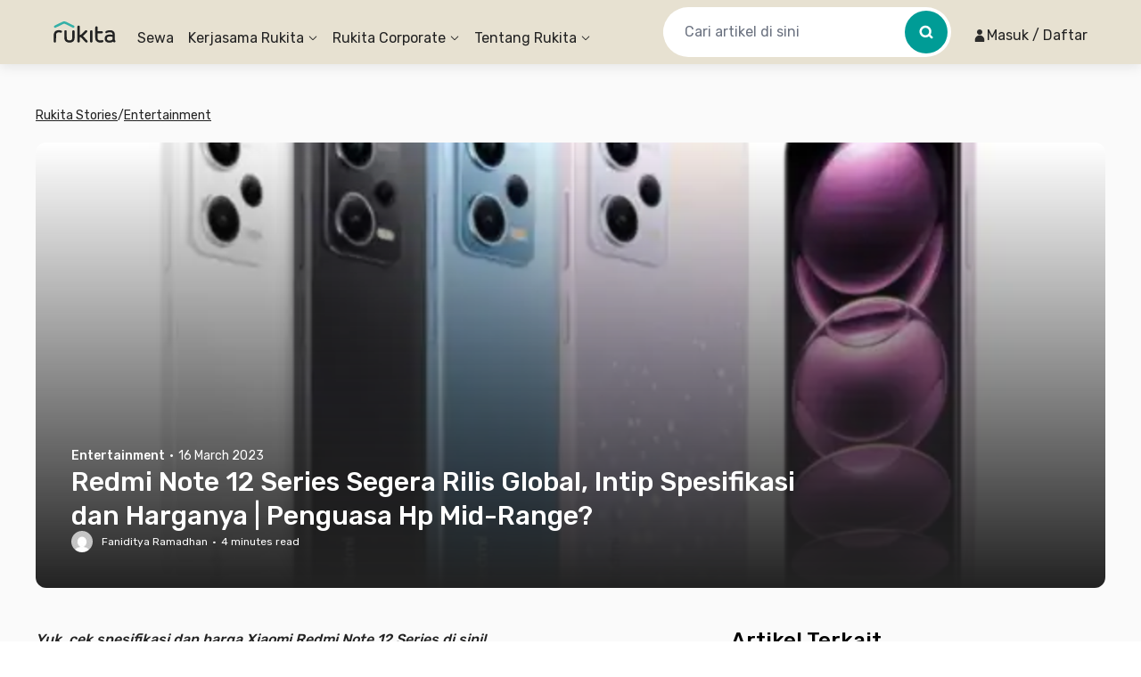

--- FILE ---
content_type: text/css
request_url: https://d3tf3an6q9grzx.cloudfront.net/_next/static/css/90767ac7bc86541b.css
body_size: 24304
content:
/*! tailwindcss v3.3.2 | MIT License | https://tailwindcss.com*/*,:after,:before{border:0 solid #e5e7eb;box-sizing:border-box}:after,:before{--tw-content:""}html{line-height:1.5;-webkit-text-size-adjust:100%;font-family:var(--font-rubik);font-feature-settings:normal;font-variation-settings:normal;-moz-tab-size:4;tab-size:4}body{line-height:inherit;margin:0}hr{border-top-width:1px;color:inherit;height:0}abbr:where([title]){-webkit-text-decoration:underline dotted;text-decoration:underline dotted}h1,h2,h3,h4,h5,h6{font-size:inherit;font-weight:inherit}a{color:inherit;text-decoration:inherit}b,strong{font-weight:bolder}code,kbd,pre,samp{font-family:ui-monospace,SFMono-Regular,Menlo,Monaco,Consolas,Liberation Mono,Courier New,monospace;font-size:1em}small{font-size:80%}sub,sup{font-size:75%;line-height:0;position:relative;vertical-align:initial}sub{bottom:-.25em}sup{top:-.5em}table{border-collapse:collapse;border-color:inherit;text-indent:0}button,input,optgroup,select,textarea{color:inherit;font-family:inherit;font-size:100%;font-weight:inherit;line-height:inherit;margin:0;padding:0}button,select{text-transform:none}[type=button],[type=reset],[type=submit],button{-webkit-appearance:button;background-color:initial;background-image:none}:-moz-focusring{outline:auto}:-moz-ui-invalid{box-shadow:none}progress{vertical-align:initial}::-webkit-inner-spin-button,::-webkit-outer-spin-button{height:auto}[type=search]{-webkit-appearance:textfield;outline-offset:-2px}::-webkit-search-decoration{-webkit-appearance:none}::-webkit-file-upload-button{-webkit-appearance:button;font:inherit}summary{display:list-item}blockquote,dd,dl,fieldset,figure,h1,h2,h3,h4,h5,h6,hr,p,pre{margin:0}fieldset,legend{padding:0}menu,ol,ul{list-style:none;margin:0;padding:0}textarea{resize:vertical}input::placeholder,textarea::placeholder{color:#9ca3af}[role=button],button{cursor:pointer}:disabled{cursor:default}audio,canvas,embed,iframe,img,object,svg,video{display:block;vertical-align:middle}img,video{height:auto;max-width:100%}[hidden]{display:none}[multiple],[type=date],[type=datetime-local],[type=email],[type=month],[type=number],[type=password],[type=search],[type=tel],[type=text],[type=time],[type=url],[type=week],input:where(:not([type])),select,textarea{-webkit-appearance:none;-moz-appearance:none;appearance:none;background-color:#fff;border-color:#6b7280;border-radius:0;border-width:1px;font-size:1rem;line-height:1.5rem;padding:.5rem .75rem;--tw-shadow:0 0 #0000}[multiple]:focus,[type=date]:focus,[type=datetime-local]:focus,[type=email]:focus,[type=month]:focus,[type=number]:focus,[type=password]:focus,[type=search]:focus,[type=tel]:focus,[type=text]:focus,[type=time]:focus,[type=url]:focus,[type=week]:focus,input:where(:not([type])):focus,select:focus,textarea:focus{outline:2px solid transparent;outline-offset:2px;--tw-ring-inset:var(--tw-empty,/*!*/ /*!*/);--tw-ring-offset-width:0px;--tw-ring-offset-color:#fff;--tw-ring-color:#2563eb;--tw-ring-offset-shadow:var(--tw-ring-inset) 0 0 0 var(--tw-ring-offset-width) var(--tw-ring-offset-color);--tw-ring-shadow:var(--tw-ring-inset) 0 0 0 calc(1px + var(--tw-ring-offset-width)) var(--tw-ring-color);border-color:#2563eb;box-shadow:var(--tw-ring-offset-shadow),var(--tw-ring-shadow),var(--tw-shadow)}input::placeholder,textarea::placeholder{color:#6b7280;opacity:1}::-webkit-datetime-edit-fields-wrapper{padding:0}::-webkit-date-and-time-value{min-height:1.5em;text-align:inherit}::-webkit-datetime-edit{display:inline-flex}::-webkit-datetime-edit,::-webkit-datetime-edit-day-field,::-webkit-datetime-edit-hour-field,::-webkit-datetime-edit-meridiem-field,::-webkit-datetime-edit-millisecond-field,::-webkit-datetime-edit-minute-field,::-webkit-datetime-edit-month-field,::-webkit-datetime-edit-second-field,::-webkit-datetime-edit-year-field{padding-bottom:0;padding-top:0}select{background-image:url("data:image/svg+xml;charset=utf-8,%3Csvg xmlns='http://www.w3.org/2000/svg' fill='none' viewBox='0 0 20 20'%3E%3Cpath stroke='%236b7280' stroke-linecap='round' stroke-linejoin='round' stroke-width='1.5' d='m6 8 4 4 4-4'/%3E%3C/svg%3E");background-position:right .5rem center;background-repeat:no-repeat;background-size:1.5em 1.5em;padding-right:2.5rem;-webkit-print-color-adjust:exact;color-adjust:exact;print-color-adjust:exact}[multiple],[size]:where(select:not([size="1"])){background-image:none;background-position:0 0;background-repeat:unset;background-size:initial;padding-right:.75rem;-webkit-print-color-adjust:unset;color-adjust:unset;print-color-adjust:unset}[type=checkbox],[type=radio]{-webkit-appearance:none;-moz-appearance:none;appearance:none;padding:0;-webkit-print-color-adjust:exact;color-adjust:exact;background-color:#fff;background-origin:border-box;border-color:#6b7280;border-width:1px;color:#2563eb;display:inline-block;flex-shrink:0;height:1rem;print-color-adjust:exact;-webkit-user-select:none;-moz-user-select:none;user-select:none;vertical-align:middle;width:1rem;--tw-shadow:0 0 #0000}[type=checkbox]{border-radius:0}[type=radio]{border-radius:100%}[type=checkbox]:focus,[type=radio]:focus{outline:2px solid transparent;outline-offset:2px;--tw-ring-inset:var(--tw-empty,/*!*/ /*!*/);--tw-ring-offset-width:2px;--tw-ring-offset-color:#fff;--tw-ring-color:#2563eb;--tw-ring-offset-shadow:var(--tw-ring-inset) 0 0 0 var(--tw-ring-offset-width) var(--tw-ring-offset-color);--tw-ring-shadow:var(--tw-ring-inset) 0 0 0 calc(2px + var(--tw-ring-offset-width)) var(--tw-ring-color);box-shadow:var(--tw-ring-offset-shadow),var(--tw-ring-shadow),var(--tw-shadow)}[type=checkbox]:checked,[type=radio]:checked{background-color:currentColor;background-position:50%;background-repeat:no-repeat;background-size:100% 100%;border-color:transparent}[type=checkbox]:checked{background-image:url("data:image/svg+xml;charset=utf-8,%3Csvg xmlns='http://www.w3.org/2000/svg' fill='%23fff' viewBox='0 0 16 16'%3E%3Cpath d='M12.207 4.793a1 1 0 0 1 0 1.414l-5 5a1 1 0 0 1-1.414 0l-2-2a1 1 0 0 1 1.414-1.414L6.5 9.086l4.293-4.293a1 1 0 0 1 1.414 0'/%3E%3C/svg%3E")}@media (forced-colors:active){[type=checkbox]:checked{-webkit-appearance:auto;-moz-appearance:auto;appearance:auto}}[type=radio]:checked{background-image:url("data:image/svg+xml;charset=utf-8,%3Csvg xmlns='http://www.w3.org/2000/svg' fill='%23fff' viewBox='0 0 16 16'%3E%3Ccircle cx='8' cy='8' r='3'/%3E%3C/svg%3E")}@media (forced-colors:active){[type=radio]:checked{-webkit-appearance:auto;-moz-appearance:auto;appearance:auto}}[type=checkbox]:checked:focus,[type=checkbox]:checked:hover,[type=checkbox]:indeterminate,[type=radio]:checked:focus,[type=radio]:checked:hover{background-color:currentColor;border-color:transparent}[type=checkbox]:indeterminate{background-image:url("data:image/svg+xml;charset=utf-8,%3Csvg xmlns='http://www.w3.org/2000/svg' fill='none' viewBox='0 0 16 16'%3E%3Cpath stroke='%23fff' stroke-linecap='round' stroke-linejoin='round' stroke-width='2' d='M4 8h8'/%3E%3C/svg%3E");background-position:50%;background-repeat:no-repeat;background-size:100% 100%}@media (forced-colors:active){[type=checkbox]:indeterminate{-webkit-appearance:auto;-moz-appearance:auto;appearance:auto}}[type=checkbox]:indeterminate:focus,[type=checkbox]:indeterminate:hover{background-color:currentColor;border-color:transparent}[type=file]{background:unset;border-color:inherit;border-radius:0;border-width:0;font-size:unset;line-height:inherit;padding:0}[type=file]:focus{outline:1px solid ButtonText;outline:1px auto -webkit-focus-ring-color}html{-webkit-tap-highlight-color:transparent}details>summary{list-style:none}details>summary::-webkit-details-marker{display:none}img{-webkit-backface-visibility:hidden;transform:translateZ(0)}@supports (-webkit-appearance:none){input:focus-visible{border:1px solid #009c96;outline:none!important}}#headlessui-portal-root{position:relative;z-index:100}*,:after,:before{--tw-border-spacing-x:0;--tw-border-spacing-y:0;--tw-translate-x:0;--tw-translate-y:0;--tw-rotate:0;--tw-skew-x:0;--tw-skew-y:0;--tw-scale-x:1;--tw-scale-y:1;--tw-pan-x: ;--tw-pan-y: ;--tw-pinch-zoom: ;--tw-scroll-snap-strictness:proximity;--tw-gradient-from-position: ;--tw-gradient-via-position: ;--tw-gradient-to-position: ;--tw-ordinal: ;--tw-slashed-zero: ;--tw-numeric-figure: ;--tw-numeric-spacing: ;--tw-numeric-fraction: ;--tw-ring-inset: ;--tw-ring-offset-width:0px;--tw-ring-offset-color:#fff;--tw-ring-color:rgba(59,130,246,.5);--tw-ring-offset-shadow:0 0 #0000;--tw-ring-shadow:0 0 #0000;--tw-shadow:0 0 #0000;--tw-shadow-colored:0 0 #0000;--tw-blur: ;--tw-brightness: ;--tw-contrast: ;--tw-grayscale: ;--tw-hue-rotate: ;--tw-invert: ;--tw-saturate: ;--tw-sepia: ;--tw-drop-shadow: ;--tw-backdrop-blur: ;--tw-backdrop-brightness: ;--tw-backdrop-contrast: ;--tw-backdrop-grayscale: ;--tw-backdrop-hue-rotate: ;--tw-backdrop-invert: ;--tw-backdrop-opacity: ;--tw-backdrop-saturate: ;--tw-backdrop-sepia: }::-webkit-backdrop{--tw-border-spacing-x:0;--tw-border-spacing-y:0;--tw-translate-x:0;--tw-translate-y:0;--tw-rotate:0;--tw-skew-x:0;--tw-skew-y:0;--tw-scale-x:1;--tw-scale-y:1;--tw-pan-x: ;--tw-pan-y: ;--tw-pinch-zoom: ;--tw-scroll-snap-strictness:proximity;--tw-gradient-from-position: ;--tw-gradient-via-position: ;--tw-gradient-to-position: ;--tw-ordinal: ;--tw-slashed-zero: ;--tw-numeric-figure: ;--tw-numeric-spacing: ;--tw-numeric-fraction: ;--tw-ring-inset: ;--tw-ring-offset-width:0px;--tw-ring-offset-color:#fff;--tw-ring-color:rgba(59,130,246,.5);--tw-ring-offset-shadow:0 0 #0000;--tw-ring-shadow:0 0 #0000;--tw-shadow:0 0 #0000;--tw-shadow-colored:0 0 #0000;--tw-blur: ;--tw-brightness: ;--tw-contrast: ;--tw-grayscale: ;--tw-hue-rotate: ;--tw-invert: ;--tw-saturate: ;--tw-sepia: ;--tw-drop-shadow: ;--tw-backdrop-blur: ;--tw-backdrop-brightness: ;--tw-backdrop-contrast: ;--tw-backdrop-grayscale: ;--tw-backdrop-hue-rotate: ;--tw-backdrop-invert: ;--tw-backdrop-opacity: ;--tw-backdrop-saturate: ;--tw-backdrop-sepia: }::backdrop{--tw-border-spacing-x:0;--tw-border-spacing-y:0;--tw-translate-x:0;--tw-translate-y:0;--tw-rotate:0;--tw-skew-x:0;--tw-skew-y:0;--tw-scale-x:1;--tw-scale-y:1;--tw-pan-x: ;--tw-pan-y: ;--tw-pinch-zoom: ;--tw-scroll-snap-strictness:proximity;--tw-gradient-from-position: ;--tw-gradient-via-position: ;--tw-gradient-to-position: ;--tw-ordinal: ;--tw-slashed-zero: ;--tw-numeric-figure: ;--tw-numeric-spacing: ;--tw-numeric-fraction: ;--tw-ring-inset: ;--tw-ring-offset-width:0px;--tw-ring-offset-color:#fff;--tw-ring-color:rgba(59,130,246,.5);--tw-ring-offset-shadow:0 0 #0000;--tw-ring-shadow:0 0 #0000;--tw-shadow:0 0 #0000;--tw-shadow-colored:0 0 #0000;--tw-blur: ;--tw-brightness: ;--tw-contrast: ;--tw-grayscale: ;--tw-hue-rotate: ;--tw-invert: ;--tw-saturate: ;--tw-sepia: ;--tw-drop-shadow: ;--tw-backdrop-blur: ;--tw-backdrop-brightness: ;--tw-backdrop-contrast: ;--tw-backdrop-grayscale: ;--tw-backdrop-hue-rotate: ;--tw-backdrop-invert: ;--tw-backdrop-opacity: ;--tw-backdrop-saturate: ;--tw-backdrop-sepia: }.container{width:100%}@media (min-width:640px){.container{max-width:640px}}@media (min-width:768px){.container{max-width:768px}}@media (min-width:1024px){.container{max-width:1024px}}@media (min-width:1280px){.container{max-width:1280px}}@media (min-width:1536px){.container{max-width:1536px}}.\!aspect-h-\[3\]{--tw-aspect-h:3!important}.\!aspect-w-\[4\]{padding-bottom:calc(var(--tw-aspect-h)/var(--tw-aspect-w)*100%)!important;position:relative!important;--tw-aspect-w:4!important}.\!aspect-w-\[4\]>*{bottom:0!important;height:100%!important;left:0!important;position:absolute!important;right:0!important;top:0!important;width:100%!important}.aspect-h-3{--tw-aspect-h:3}.aspect-h-5{--tw-aspect-h:5}.aspect-h-9{--tw-aspect-h:9}.aspect-h-\[10\]{--tw-aspect-h:10}.aspect-h-\[145\]{--tw-aspect-h:145}.aspect-h-\[170\]{--tw-aspect-h:170}.aspect-h-\[180\]{--tw-aspect-h:180}.aspect-h-\[190\]{--tw-aspect-h:190}.aspect-h-\[198\]{--tw-aspect-h:198}.aspect-h-\[211\]{--tw-aspect-h:211}.aspect-h-\[212\]{--tw-aspect-h:212}.aspect-h-\[213\]{--tw-aspect-h:213}.aspect-h-\[218\]{--tw-aspect-h:218}.aspect-h-\[220\]{--tw-aspect-h:220}.aspect-h-\[280\]{--tw-aspect-h:280}.aspect-h-\[29\]{--tw-aspect-h:29}.aspect-h-\[320\]{--tw-aspect-h:320}.aspect-h-\[327\]{--tw-aspect-h:327}.aspect-h-\[32\]{--tw-aspect-h:32}.aspect-h-\[360\]{--tw-aspect-h:360}.aspect-h-\[364\]{--tw-aspect-h:364}.aspect-h-\[3\]{--tw-aspect-h:3}.aspect-h-\[40\]{--tw-aspect-h:40}.aspect-h-\[450\]{--tw-aspect-h:450}.aspect-h-\[693\]{--tw-aspect-h:693}.aspect-h-\[80\]{--tw-aspect-h:80}.aspect-w-16{padding-bottom:calc(var(--tw-aspect-h)/var(--tw-aspect-w)*100%);position:relative;--tw-aspect-w:16}.aspect-w-16>*{bottom:0;height:100%;left:0;position:absolute;right:0;top:0;width:100%}.aspect-w-4{padding-bottom:calc(var(--tw-aspect-h)/var(--tw-aspect-w)*100%);position:relative;--tw-aspect-w:4}.aspect-w-4>*{bottom:0;height:100%;left:0;position:absolute;right:0;top:0;width:100%}.aspect-w-6{padding-bottom:calc(var(--tw-aspect-h)/var(--tw-aspect-w)*100%);position:relative;--tw-aspect-w:6}.aspect-w-6>*{bottom:0;height:100%;left:0;position:absolute;right:0;top:0;width:100%}.aspect-w-\[125\]{padding-bottom:calc(var(--tw-aspect-h)/var(--tw-aspect-w)*100%);position:relative;--tw-aspect-w:125}.aspect-w-\[125\]>*{bottom:0;height:100%;left:0;position:absolute;right:0;top:0;width:100%}.aspect-w-\[18\]{padding-bottom:calc(var(--tw-aspect-h)/var(--tw-aspect-w)*100%);position:relative;--tw-aspect-w:18}.aspect-w-\[18\]>*{bottom:0;height:100%;left:0;position:absolute;right:0;top:0;width:100%}.aspect-w-\[230\]{padding-bottom:calc(var(--tw-aspect-h)/var(--tw-aspect-w)*100%);position:relative;--tw-aspect-w:230}.aspect-w-\[230\]>*{bottom:0;height:100%;left:0;position:absolute;right:0;top:0;width:100%}.aspect-w-\[240\]{padding-bottom:calc(var(--tw-aspect-h)/var(--tw-aspect-w)*100%);position:relative;--tw-aspect-w:240}.aspect-w-\[240\]>*{bottom:0;height:100%;left:0;position:absolute;right:0;top:0;width:100%}.aspect-w-\[282\]{padding-bottom:calc(var(--tw-aspect-h)/var(--tw-aspect-w)*100%);position:relative;--tw-aspect-w:282}.aspect-w-\[282\]>*{bottom:0;height:100%;left:0;position:absolute;right:0;top:0;width:100%}.aspect-w-\[288\]{padding-bottom:calc(var(--tw-aspect-h)/var(--tw-aspect-w)*100%);position:relative;--tw-aspect-w:288}.aspect-w-\[288\]>*{bottom:0;height:100%;left:0;position:absolute;right:0;top:0;width:100%}.aspect-w-\[300\]{padding-bottom:calc(var(--tw-aspect-h)/var(--tw-aspect-w)*100%);position:relative;--tw-aspect-w:300}.aspect-w-\[300\]>*{bottom:0;height:100%;left:0;position:absolute;right:0;top:0;width:100%}.aspect-w-\[335\]{padding-bottom:calc(var(--tw-aspect-h)/var(--tw-aspect-w)*100%);position:relative;--tw-aspect-w:335}.aspect-w-\[335\]>*{bottom:0;height:100%;left:0;position:absolute;right:0;top:0;width:100%}.aspect-w-\[357\]{padding-bottom:calc(var(--tw-aspect-h)/var(--tw-aspect-w)*100%);position:relative;--tw-aspect-w:357}.aspect-w-\[357\]>*{bottom:0;height:100%;left:0;position:absolute;right:0;top:0;width:100%}.aspect-w-\[35\]{padding-bottom:calc(var(--tw-aspect-h)/var(--tw-aspect-w)*100%);position:relative;--tw-aspect-w:35}.aspect-w-\[35\]>*{bottom:0;height:100%;left:0;position:absolute;right:0;top:0;width:100%}.aspect-w-\[360\]{padding-bottom:calc(var(--tw-aspect-h)/var(--tw-aspect-w)*100%);position:relative;--tw-aspect-w:360}.aspect-w-\[360\]>*{bottom:0;height:100%;left:0;position:absolute;right:0;top:0;width:100%}.aspect-w-\[375\]{padding-bottom:calc(var(--tw-aspect-h)/var(--tw-aspect-w)*100%);position:relative;--tw-aspect-w:375}.aspect-w-\[375\]>*{bottom:0;height:100%;left:0;position:absolute;right:0;top:0;width:100%}.aspect-w-\[399\]{padding-bottom:calc(var(--tw-aspect-h)/var(--tw-aspect-w)*100%);position:relative;--tw-aspect-w:399}.aspect-w-\[399\]>*{bottom:0;height:100%;left:0;position:absolute;right:0;top:0;width:100%}.aspect-w-\[4\]{padding-bottom:calc(var(--tw-aspect-h)/var(--tw-aspect-w)*100%);position:relative;--tw-aspect-w:4}.aspect-w-\[4\]>*{bottom:0;height:100%;left:0;position:absolute;right:0;top:0;width:100%}.aspect-w-\[552\]{padding-bottom:calc(var(--tw-aspect-h)/var(--tw-aspect-w)*100%);position:relative;--tw-aspect-w:552}.aspect-w-\[552\]>*{bottom:0;height:100%;left:0;position:absolute;right:0;top:0;width:100%}.aspect-w-\[579\]{padding-bottom:calc(var(--tw-aspect-h)/var(--tw-aspect-w)*100%);position:relative;--tw-aspect-w:579}.aspect-w-\[579\]>*{bottom:0;height:100%;left:0;position:absolute;right:0;top:0;width:100%}.aspect-w-\[600\]{padding-bottom:calc(var(--tw-aspect-h)/var(--tw-aspect-w)*100%);position:relative;--tw-aspect-w:600}.aspect-w-\[600\]>*{bottom:0;height:100%;left:0;position:absolute;right:0;top:0;width:100%}.aspect-w-\[67\]{padding-bottom:calc(var(--tw-aspect-h)/var(--tw-aspect-w)*100%);position:relative;--tw-aspect-w:67}.aspect-w-\[67\]>*{bottom:0;height:100%;left:0;position:absolute;right:0;top:0;width:100%}.aspect-w-\[71\]{padding-bottom:calc(var(--tw-aspect-h)/var(--tw-aspect-w)*100%);position:relative;--tw-aspect-w:71}.aspect-w-\[71\]>*{bottom:0;height:100%;left:0;position:absolute;right:0;top:0;width:100%}.aspect-none{padding-bottom:0;position:static}.aspect-none>*{bottom:auto;height:auto;left:auto;position:static;right:auto;top:auto;width:auto}.form-checkbox,.form-radio{-webkit-appearance:none;-moz-appearance:none;appearance:none;padding:0;-webkit-print-color-adjust:exact;color-adjust:exact;background-color:#fff;background-origin:border-box;border-color:#6b7280;border-width:1px;color:#2563eb;display:inline-block;flex-shrink:0;height:1rem;print-color-adjust:exact;-webkit-user-select:none;-moz-user-select:none;user-select:none;vertical-align:middle;width:1rem;--tw-shadow:0 0 #0000}.form-checkbox{border-radius:0}.form-checkbox:focus,.form-radio:focus{outline:2px solid transparent;outline-offset:2px;--tw-ring-inset:var(--tw-empty,/*!*/ /*!*/);--tw-ring-offset-width:2px;--tw-ring-offset-color:#fff;--tw-ring-color:#2563eb;--tw-ring-offset-shadow:var(--tw-ring-inset) 0 0 0 var(--tw-ring-offset-width) var(--tw-ring-offset-color);--tw-ring-shadow:var(--tw-ring-inset) 0 0 0 calc(2px + var(--tw-ring-offset-width)) var(--tw-ring-color);box-shadow:var(--tw-ring-offset-shadow),var(--tw-ring-shadow),var(--tw-shadow)}.form-checkbox:checked,.form-radio:checked{background-color:currentColor;background-position:50%;background-repeat:no-repeat;background-size:100% 100%;border-color:transparent}.form-checkbox:checked{background-image:url("data:image/svg+xml;charset=utf-8,%3Csvg xmlns='http://www.w3.org/2000/svg' fill='%23fff' viewBox='0 0 16 16'%3E%3Cpath d='M12.207 4.793a1 1 0 0 1 0 1.414l-5 5a1 1 0 0 1-1.414 0l-2-2a1 1 0 0 1 1.414-1.414L6.5 9.086l4.293-4.293a1 1 0 0 1 1.414 0'/%3E%3C/svg%3E")}@media (forced-colors:active){.form-checkbox:checked{-webkit-appearance:auto;-moz-appearance:auto;appearance:auto}}.form-checkbox:checked:focus,.form-checkbox:checked:hover,.form-checkbox:indeterminate,.form-radio:checked:focus,.form-radio:checked:hover{background-color:currentColor;border-color:transparent}.form-checkbox:indeterminate{background-image:url("data:image/svg+xml;charset=utf-8,%3Csvg xmlns='http://www.w3.org/2000/svg' fill='none' viewBox='0 0 16 16'%3E%3Cpath stroke='%23fff' stroke-linecap='round' stroke-linejoin='round' stroke-width='2' d='M4 8h8'/%3E%3C/svg%3E");background-position:50%;background-repeat:no-repeat;background-size:100% 100%}@media (forced-colors:active){.form-checkbox:indeterminate{-webkit-appearance:auto;-moz-appearance:auto;appearance:auto}}.form-checkbox:indeterminate:focus,.form-checkbox:indeterminate:hover{background-color:currentColor;border-color:transparent}h1{font-size:20px;line-height:30px}h1,h2{font-weight:500}h2{font-size:18px;line-height:26px}h3{font-size:16px;font-weight:500;line-height:24px}.sr-only{height:1px;margin:-1px;overflow:hidden;padding:0;position:absolute;width:1px;clip:rect(0,0,0,0);border-width:0;white-space:nowrap}.pointer-events-none{pointer-events:none}.pointer-events-auto{pointer-events:auto}.visible{visibility:visible}.invisible{visibility:hidden}.collapse{visibility:collapse}.static{position:static}.fixed{position:fixed}.\!absolute{position:absolute!important}.absolute{position:absolute}.\!relative{position:relative!important}.relative{position:relative}.sticky{position:-webkit-sticky;position:sticky}.-inset-\[1px\]{inset:-1px}.inset-0{inset:0}.inset-y-0{bottom:0;top:0}.inset-y-1{bottom:.25rem;top:.25rem}.\!-left-\[56px\]{left:-56px!important}.\!-right-\[56px\]{right:-56px!important}.\!bottom-2{bottom:.5rem!important}.\!left-4{left:1rem!important}.\!right-4{right:1rem!important}.\!top-8{top:2rem!important}.\!top-\[100px\]{top:100px!important}.\!top-\[20px\]{top:20px!important}.\!top-\[40px\]{top:40px!important}.\!top-\[46px\]{top:46px!important}.\!top-\[72px\]{top:72px!important}.-bottom-0{bottom:0}.-bottom-0\.5{bottom:-.125rem}.-bottom-1{bottom:-.25rem}.-bottom-4{bottom:-1rem}.-bottom-6{bottom:-1.5rem}.-bottom-\[128px\]{bottom:-128px}.-bottom-\[1px\]{bottom:-1px}.-bottom-\[3px\]{bottom:-3px}.-bottom-\[41px\]{bottom:-41px}.-left-12{left:-3rem}.-left-2{left:-.5rem}.-left-4{left:-1rem}.-left-\[100px\]{left:-100px}.-left-\[2px\]{left:-2px}.-right-0{right:0}.-right-0\.5{right:-.125rem}.-right-1{right:-.25rem}.-right-2{right:-.5rem}.-right-3{right:-.75rem}.-right-4{right:-1rem}.-right-5{right:-1.25rem}.-right-\[14px\]{right:-14px}.-right-\[1px\]{right:-1px}.-right-\[3px\]{right:-3px}.-top-0{top:0}.-top-0\.5{top:-.125rem}.-top-1{top:-.25rem}.-top-10{top:-2.5rem}.-top-2{top:-.5rem}.-top-3{top:-.75rem}.-top-5{top:-1.25rem}.-top-7{top:-1.75rem}.-top-\[152px\]{top:-152px}.-top-\[18px\]{top:-18px}.-top-\[300px\]{top:-300px}.-top-\[43px\]{top:-43px}.-top-\[66px\]{top:-66px}.bottom-0{bottom:0}.bottom-0\.5{bottom:.125rem}.bottom-1{bottom:.25rem}.bottom-10{bottom:2.5rem}.bottom-12{bottom:3rem}.bottom-2{bottom:.5rem}.bottom-20{bottom:5rem}.bottom-3{bottom:.75rem}.bottom-4{bottom:1rem}.bottom-5{bottom:1.25rem}.bottom-6{bottom:1.5rem}.bottom-8{bottom:2rem}.bottom-\[-100px\]{bottom:-100px}.bottom-\[-18px\]{bottom:-18px}.bottom-\[-4px\]{bottom:-4px}.bottom-\[1\.5px\]{bottom:1.5px}.bottom-\[132px\]{bottom:132px}.bottom-\[1px\]{bottom:1px}.bottom-\[25px\]{bottom:25px}.bottom-\[4px\]{bottom:4px}.bottom-\[4rem\]{bottom:4rem}.bottom-\[52px\]{bottom:52px}.bottom-\[60px\]{bottom:60px}.bottom-\[6px\]{bottom:6px}.bottom-\[76px\]{bottom:76px}.bottom-\[8px\]{bottom:8px}.left-0{left:0}.left-1{left:.25rem}.left-1\/2{left:50%}.left-1\/4{left:25%}.left-2{left:.5rem}.left-3{left:.75rem}.left-3\/4{left:75%}.left-4{left:1rem}.left-5{left:1.25rem}.left-6{left:1.5rem}.left-\[-22px\]{left:-22px}.left-\[100\%\]{left:100%}.left-\[10vw\]{left:10vw}.left-\[14px\]{left:14px}.left-\[17px\]{left:17px}.left-\[5\%\]{left:5%}.left-\[50\%\]{left:50%}.left-\[60\%\]{left:60%}.left-\[70\%\]{left:70%}.left-\[calc\(50vw-600px\)\]{left:calc(50vw - 600px)}.right-0{right:0}.right-0\.5{right:.125rem}.right-1{right:.25rem}.right-10{right:2.5rem}.right-12{right:3rem}.right-2{right:.5rem}.right-3{right:.75rem}.right-4{right:1rem}.right-5{right:1.25rem}.right-6{right:1.5rem}.right-\[10\%\]{right:10%}.right-\[104px\]{right:104px}.right-\[10px\]{right:10px}.right-\[10rem\]{right:10rem}.right-\[10vw\]{right:10vw}.right-\[148px\]{right:148px}.right-\[29rem\]{right:29rem}.right-\[3px\]{right:3px}.right-\[60px\]{right:60px}.right-\[calc\(100\%-100vw\)\]{right:calc(100% - 100vw)}.right-full{right:100%}.top-0{top:0}.top-0\.5{top:.125rem}.top-1{top:.25rem}.top-1\/2{top:50%}.top-2{top:.5rem}.top-20{top:5rem}.top-3{top:.75rem}.top-4{top:1rem}.top-5{top:1.25rem}.top-6{top:1.5rem}.top-8{top:2rem}.top-\[-18px\]{top:-18px}.top-\[-8px\]{top:-8px}.top-\[0\],.top-\[0px\]{top:0}.top-\[100\%\]{top:100%}.top-\[100px\]{top:100px}.top-\[105px\]{top:105px}.top-\[10px\]{top:10px}.top-\[137px\]{top:137px}.top-\[140px\]{top:140px}.top-\[144px\]{top:144px}.top-\[150\%\]{top:150%}.top-\[16px\]{top:16px}.top-\[180px\]{top:180px}.top-\[18px\]{top:18px}.top-\[1px\]{top:1px}.top-\[25\%\]{top:25%}.top-\[45px\]{top:45px}.top-\[50\%\]{top:50%}.top-\[72px\]{top:72px}.top-\[88px\]{top:88px}.top-\[calc\(50\%\)\]{top:50%}.top-full{top:100%}.z-0{z-index:0}.z-10{z-index:10}.z-20{z-index:20}.z-30{z-index:30}.z-40{z-index:40}.z-50{z-index:50}.z-\[-1\]{z-index:-1}.z-\[0\]{z-index:0}.z-\[10\]{z-index:10}.z-\[1\]{z-index:1}.z-\[2\]{z-index:2}.z-\[300\]{z-index:300}.z-\[301\]{z-index:301}.z-\[3\]{z-index:3}.z-\[40\]{z-index:40}.z-\[4\]{z-index:4}.z-\[50\]{z-index:50}.z-\[8\]{z-index:8}.order-1{order:1}.order-2{order:2}.col-auto{grid-column:auto}.col-span-1{grid-column:span 1/span 1}.col-span-2{grid-column:span 2/span 2}.row-span-2{grid-row:span 2/span 2}.float-right{float:right}.float-left{float:left}.\!-m-px{margin:-1px!important}.\!m-0{margin:0!important}.-m-1{margin:-.25rem}.-m-2{margin:-.5rem}.-m-\[6px\]{margin:-6px}.m-0{margin:0}.m-0\.5{margin:.125rem}.m-1{margin:.25rem}.m-2{margin:.5rem}.m-3{margin:.75rem}.m-4{margin:1rem}.m-auto{margin:auto}.m-px{margin:1px}.\!mx-0{margin-left:0!important;margin-right:0!important}.\!mx-1{margin-left:.25rem!important;margin-right:.25rem!important}.\!mx-\[1px\]{margin-left:1px!important;margin-right:1px!important}.\!my-0{margin-bottom:0!important;margin-top:0!important}.\!my-2{margin-bottom:.5rem!important;margin-top:.5rem!important}.\!my-4{margin-bottom:1rem!important;margin-top:1rem!important}.-mx-1{margin-left:-.25rem;margin-right:-.25rem}.-mx-4{margin-left:-1rem;margin-right:-1rem}.-mx-5{margin-left:-1.25rem;margin-right:-1.25rem}.-my-2{margin-bottom:-.5rem;margin-top:-.5rem}.-my-px{margin-bottom:-1px;margin-top:-1px}.mx-0{margin-left:0;margin-right:0}.mx-1{margin-left:.25rem;margin-right:.25rem}.mx-2{margin-left:.5rem;margin-right:.5rem}.mx-2\.5{margin-left:.625rem;margin-right:.625rem}.mx-3{margin-left:.75rem;margin-right:.75rem}.mx-4{margin-left:1rem;margin-right:1rem}.mx-5{margin-left:1.25rem;margin-right:1.25rem}.mx-\[1px\]{margin-left:1px;margin-right:1px}.mx-\[24px\]{margin-left:24px;margin-right:24px}.mx-\[52\.5px\]{margin-left:52.5px;margin-right:52.5px}.mx-\[5px\]{margin-left:5px;margin-right:5px}.mx-\[6px\]{margin-left:6px;margin-right:6px}.mx-auto{margin-left:auto;margin-right:auto}.my-0{margin-bottom:0;margin-top:0}.my-1{margin-bottom:.25rem;margin-top:.25rem}.my-10{margin-bottom:2.5rem;margin-top:2.5rem}.my-12{margin-bottom:3rem;margin-top:3rem}.my-2{margin-bottom:.5rem;margin-top:.5rem}.my-2\.5{margin-bottom:.625rem;margin-top:.625rem}.my-28{margin-bottom:7rem;margin-top:7rem}.my-3{margin-bottom:.75rem;margin-top:.75rem}.my-4{margin-bottom:1rem;margin-top:1rem}.my-5{margin-bottom:1.25rem;margin-top:1.25rem}.my-6{margin-bottom:1.5rem;margin-top:1.5rem}.my-8{margin-bottom:2rem;margin-top:2rem}.my-\[20px\]{margin-bottom:20px;margin-top:20px}.my-\[30px\]{margin-bottom:30px;margin-top:30px}.my-\[50px\]{margin-bottom:50px;margin-top:50px}.\!-mb-px{margin-bottom:-1px!important}.\!-ml-1{margin-left:-.25rem!important}.\!-ml-3{margin-left:-.75rem!important}.\!mb-0{margin-bottom:0!important}.\!ml-0{margin-left:0!important}.\!mt-0{margin-top:0!important}.\!mt-6{margin-top:1.5rem!important}.-mb-1{margin-bottom:-.25rem}.-mb-3{margin-bottom:-.75rem}.-mb-\[4px\]{margin-bottom:-4px}.-mb-\[80px\]{margin-bottom:-80px}.-mb-px{margin-bottom:-1px}.-ml-1{margin-left:-.25rem}.-ml-2{margin-left:-.5rem}.-ml-4{margin-left:-1rem}.-ml-\[1px\]{margin-left:-1px}.-ml-\[94px\]{margin-left:-94px}.-ml-px{margin-left:-1px}.-mr-1{margin-right:-.25rem}.-mr-2{margin-right:-.5rem}.-mr-\[1px\],.-mr-px{margin-right:-1px}.-mt-0{margin-top:0}.-mt-0\.5{margin-top:-.125rem}.-mt-1{margin-top:-.25rem}.-mt-2{margin-top:-.5rem}.-mt-4{margin-top:-1rem}.-mt-6{margin-top:-1.5rem}.-mt-8{margin-top:-2rem}.-mt-\[40px\]{margin-top:-40px}.-mt-\[4px\]{margin-top:-4px}.-mt-\[53px\]{margin-top:-53px}.-mt-\[80px\]{margin-top:-80px}.mb-0{margin-bottom:0}.mb-0\.5{margin-bottom:.125rem}.mb-1{margin-bottom:.25rem}.mb-10{margin-bottom:2.5rem}.mb-12{margin-bottom:3rem}.mb-2{margin-bottom:.5rem}.mb-20{margin-bottom:5rem}.mb-24{margin-bottom:6rem}.mb-3{margin-bottom:.75rem}.mb-4{margin-bottom:1rem}.mb-5{margin-bottom:1.25rem}.mb-6{margin-bottom:1.5rem}.mb-7{margin-bottom:1.75rem}.mb-8{margin-bottom:2rem}.mb-\[-1px\]{margin-bottom:-1px}.mb-\[100px\]{margin-bottom:100px}.mb-\[10px\]{margin-bottom:10px}.mb-\[110px\]{margin-bottom:110px}.mb-\[120px\]{margin-bottom:120px}.mb-\[15px\]{margin-bottom:15px}.mb-\[160px\]{margin-bottom:160px}.mb-\[18px\]{margin-bottom:18px}.mb-\[200px\]{margin-bottom:200px}.mb-\[20px\]{margin-bottom:20px}.mb-\[22px\]{margin-bottom:22px}.mb-\[28px\]{margin-bottom:28px}.mb-\[2px\]{margin-bottom:2px}.mb-\[80px\]{margin-bottom:80px}.ml-0{margin-left:0}.ml-0\.5{margin-left:.125rem}.ml-1{margin-left:.25rem}.ml-1\.5{margin-left:.375rem}.ml-14{margin-left:3.5rem}.ml-16{margin-left:4rem}.ml-2{margin-left:.5rem}.ml-2\.5{margin-left:.625rem}.ml-20{margin-left:5rem}.ml-3{margin-left:.75rem}.ml-4{margin-left:1rem}.ml-5{margin-left:1.25rem}.ml-6{margin-left:1.5rem}.ml-\[-24px\]{margin-left:-24px}.ml-\[-580px\]{margin-left:-580px}.ml-\[10px\]{margin-left:10px}.ml-\[28px\]{margin-left:28px}.ml-\[2px\]{margin-left:2px}.ml-\[36px\]{margin-left:36px}.ml-\[3px\]{margin-left:3px}.ml-\[40px\]{margin-left:40px}.ml-\[52px\]{margin-left:52px}.ml-\[5px\]{margin-left:5px}.ml-\[6px\]{margin-left:6px}.ml-\[calc\(-50vw\+50\%\)\]{margin-left:calc(-50vw + 50%)}.ml-auto{margin-left:auto}.mr-0{margin-right:0}.mr-0\.5{margin-right:.125rem}.mr-1{margin-right:.25rem}.mr-2{margin-right:.5rem}.mr-3{margin-right:.75rem}.mr-4{margin-right:1rem}.mr-5{margin-right:1.25rem}.mr-6{margin-right:1.5rem}.mr-8{margin-right:2rem}.mr-\[10px\]{margin-right:10px}.mr-\[22px\]{margin-right:22px}.mr-\[6px\]{margin-right:6px}.mt-0{margin-top:0}.mt-0\.5{margin-top:.125rem}.mt-1{margin-top:.25rem}.mt-1\.5{margin-top:.375rem}.mt-10{margin-top:2.5rem}.mt-11{margin-top:2.75rem}.mt-2{margin-top:.5rem}.mt-3{margin-top:.75rem}.mt-4{margin-top:1rem}.mt-5{margin-top:1.25rem}.mt-6{margin-top:1.5rem}.mt-8{margin-top:2rem}.mt-\[-24px\]{margin-top:-24px}.mt-\[-2px\]{margin-top:-2px}.mt-\[10px\]{margin-top:10px}.mt-\[14px\]{margin-top:14px}.mt-\[16px\]{margin-top:16px}.mt-\[18px\]{margin-top:18px}.mt-\[1px\]{margin-top:1px}.mt-\[24px\]{margin-top:24px}.mt-\[28px\]{margin-top:28px}.mt-\[2px\]{margin-top:2px}.mt-\[30\%\]{margin-top:30%}.mt-\[3px\]{margin-top:3px}.mt-\[40px\]{margin-top:40px}.mt-\[44px\]{margin-top:44px}.mt-\[5\.25px\]{margin-top:5.25px}.mt-\[56px\]{margin-top:56px}.mt-\[64px\]{margin-top:64px}.mt-\[6px\]{margin-top:6px}.mt-\[88px\]{margin-top:88px}.mt-\[96px\]{margin-top:96px}.mt-auto{margin-top:auto}.mt-px{margin-top:1px}.line-clamp-1{-webkit-line-clamp:1}.line-clamp-1,.line-clamp-2{display:-webkit-box;overflow:hidden;-webkit-box-orient:vertical}.line-clamp-2{-webkit-line-clamp:2}.line-clamp-3{-webkit-line-clamp:3}.line-clamp-3,.line-clamp-\[25\]{display:-webkit-box;overflow:hidden;-webkit-box-orient:vertical}.line-clamp-\[25\]{-webkit-line-clamp:25}.line-clamp-\[8\]{display:-webkit-box;overflow:hidden;-webkit-box-orient:vertical;-webkit-line-clamp:8}.line-clamp-none{display:block;overflow:visible;-webkit-box-orient:horizontal;-webkit-line-clamp:none}.block{display:block}.inline-block{display:inline-block}.\!inline{display:inline!important}.inline{display:inline}.flex{display:flex}.inline-flex{display:inline-flex}.table{display:table}.\!grid{display:grid!important}.grid{display:grid}.contents{display:contents}.\!hidden{display:none!important}.hidden{display:none}.\!h-10{height:2.5rem!important}.\!h-11{height:2.75rem!important}.\!h-5{height:1.25rem!important}.\!h-6{height:1.5rem!important}.\!h-\[180px\]{height:180px!important}.\!h-\[22px\]{height:22px!important}.\!h-\[40px\]{height:40px!important}.\!h-\[48px\]{height:48px!important}.\!h-\[64px\]{height:64px!important}.\!h-auto{height:auto!important}.\!h-fit{height:-moz-fit-content!important;height:fit-content!important}.\!h-px{height:1px!important}.h-0{height:0}.h-0\.5{height:.125rem}.h-1{height:.25rem}.h-1\.5{height:.375rem}.h-1\/2{height:50%}.h-10{height:2.5rem}.h-11{height:2.75rem}.h-12{height:3rem}.h-14{height:3.5rem}.h-16{height:4rem}.h-2{height:.5rem}.h-2\.5{height:.625rem}.h-20{height:5rem}.h-24{height:6rem}.h-28{height:7rem}.h-3{height:.75rem}.h-32{height:8rem}.h-4{height:1rem}.h-40{height:10rem}.h-5{height:1.25rem}.h-52{height:13rem}.h-6{height:1.5rem}.h-60{height:15rem}.h-7{height:1.75rem}.h-8{height:2rem}.h-9{height:2.25rem}.h-\[100\%\]{height:100%}.h-\[100dvh\]{height:100dvh}.h-\[100px\]{height:100px}.h-\[100vh\]{height:100vh}.h-\[104px\]{height:104px}.h-\[105px\]{height:105px}.h-\[109px\]{height:109px}.h-\[10px\]{height:10px}.h-\[110px\]{height:110px}.h-\[112px\]{height:112px}.h-\[116px\]{height:116px}.h-\[120px\]{height:120px}.h-\[121px\]{height:121px}.h-\[124px\]{height:124px}.h-\[125px\]{height:125px}.h-\[12px\]{height:12px}.h-\[135px\]{height:135px}.h-\[137px\]{height:137px}.h-\[140px\]{height:140px}.h-\[145px\]{height:145px}.h-\[14px\]{height:14px}.h-\[150px\]{height:150px}.h-\[160px\]{height:160px}.h-\[16px\]{height:16px}.h-\[170px\]{height:170px}.h-\[172px\]{height:172px}.h-\[180px\]{height:180px}.h-\[18px\]{height:18px}.h-\[190px\]{height:190px}.h-\[192px\]{height:192px}.h-\[1px\]{height:1px}.h-\[200px\]{height:200px}.h-\[208px\]{height:208px}.h-\[20px\]{height:20px}.h-\[212px\]{height:212px}.h-\[213px\]{height:213px}.h-\[216px\]{height:216px}.h-\[218px\]{height:218px}.h-\[220px\]{height:220px}.h-\[223px\]{height:223px}.h-\[225px\]{height:225px}.h-\[226px\]{height:226px}.h-\[22px\]{height:22px}.h-\[232px\]{height:232px}.h-\[23px\]{height:23px}.h-\[240px\]{height:240px}.h-\[24px\]{height:24px}.h-\[252px\]{height:252px}.h-\[254px\]{height:254px}.h-\[25px\]{height:25px}.h-\[264px\]{height:264px}.h-\[26px\]{height:26px}.h-\[276px\]{height:276px}.h-\[288px\]{height:288px}.h-\[29\.95px\]{height:29.95px}.h-\[2px\]{height:2px}.h-\[300px\]{height:300px}.h-\[308px\]{height:308px}.h-\[30px\]{height:30px}.h-\[320px\]{height:320px}.h-\[334px\]{height:334px}.h-\[340px\]{height:340px}.h-\[34px\]{height:34px}.h-\[352px\]{height:352px}.h-\[360px\]{height:360px}.h-\[364px\]{height:364px}.h-\[375px\]{height:375px}.h-\[388px\]{height:388px}.h-\[400px\]{height:400px}.h-\[40px\]{height:40px}.h-\[42px\]{height:42px}.h-\[44px\]{height:44px}.h-\[46px\]{height:46px}.h-\[48px\]{height:48px}.h-\[498px\]{height:498px}.h-\[4px\]{height:4px}.h-\[50\%\]{height:50%}.h-\[500px\]{height:500px}.h-\[501px\]{height:501px}.h-\[508px\]{height:508px}.h-\[50px\]{height:50px}.h-\[50vh\]{height:50vh}.h-\[512px\]{height:512px}.h-\[52px\]{height:52px}.h-\[54px\]{height:54px}.h-\[560px\]{height:560px}.h-\[56px\]{height:56px}.h-\[575px\]{height:575px}.h-\[58px\]{height:58px}.h-\[59px\]{height:59px}.h-\[5px\]{height:5px}.h-\[600px\]{height:600px}.h-\[60px\]{height:60px}.h-\[640px\]{height:640px}.h-\[64px\]{height:64px}.h-\[66px\]{height:66px}.h-\[67px\]{height:67px}.h-\[6px\]{height:6px}.h-\[70px\]{height:70px}.h-\[70vh\]{height:70vh}.h-\[72px\]{height:72px}.h-\[74px\]{height:74px}.h-\[76px\]{height:76px}.h-\[77px\]{height:77px}.h-\[780px\]{height:780px}.h-\[78px\]{height:78px}.h-\[80px\]{height:80px}.h-\[8px\]{height:8px}.h-\[92px\]{height:92px}.h-\[94px\]{height:94px}.h-\[95px\]{height:95px}.h-\[96px\]{height:96px}.h-\[96vw\]{height:96vw}.h-\[99px\]{height:99px}.h-\[calc\(100vh-120px\)\]{height:calc(100vh - 120px)}.h-\[calc\(100vh_-_80px\)\]{height:calc(100vh - 80px)}.h-\[inherit\]{height:inherit}.h-\[max-content\]{height:max-content}.h-auto{height:auto}.h-fit{height:-moz-fit-content;height:fit-content}.h-full{height:100%}.h-px{height:1px}.h-screen{height:100vh}.h-screen-dynamic{height:calc(var(--vh)*100)}.h-svh{height:100svh}.\!max-h-\[90vh\]{max-height:90vh!important}.max-h-16{max-height:4rem}.max-h-24{max-height:6rem}.max-h-\[144px\]{max-height:144px}.max-h-\[188px\]{max-height:188px}.max-h-\[20px\]{max-height:20px}.max-h-\[400px\]{max-height:400px}.max-h-\[70vh\]{max-height:70vh}.max-h-\[80vh\]{max-height:80vh}.max-h-\[90vh\]{max-height:90vh}.max-h-\[calc\(720px\+16vh\)\]{max-height:calc(720px + 16vh)}.max-h-full{max-height:100%}.\!min-h-\[auto\]{min-height:auto!important}.\!min-h-fit{min-height:-moz-fit-content!important;min-height:fit-content!important}.min-h-0{min-height:0}.min-h-\[100px\]{min-height:100px}.min-h-\[100vh\]{min-height:100vh}.min-h-\[110px\]{min-height:110px}.min-h-\[128px\]{min-height:128px}.min-h-\[160px\]{min-height:160px}.min-h-\[200px\]{min-height:200px}.min-h-\[20px\]{min-height:20px}.min-h-\[240px\]{min-height:240px}.min-h-\[24px\]{min-height:24px}.min-h-\[300px\]{min-height:300px}.min-h-\[350px\]{min-height:350px}.min-h-\[370px\]{min-height:370px}.min-h-\[38px\]{min-height:38px}.min-h-\[400px\]{min-height:400px}.min-h-\[44px\]{min-height:44px}.min-h-\[52px\]{min-height:52px}.min-h-\[56px\]{min-height:56px}.min-h-\[66px\]{min-height:66px}.min-h-\[68px\]{min-height:68px}.min-h-\[70vh\]{min-height:70vh}.min-h-\[75vh\]{min-height:75vh}.min-h-\[80vh\]{min-height:80vh}.min-h-\[90vh\]{min-height:90vh}.min-h-\[94vh\]{min-height:94vh}.min-h-\[96px\]{min-height:96px}.min-h-\[calc\(100svh-144px\)\]{min-height:calc(100svh - 144px)}.min-h-\[calc\(100vh-56px\)\]{min-height:calc(100vh - 56px)}.min-h-\[calc\(100vh-64px\)\]{min-height:calc(100vh - 64px)}.min-h-\[calc\(100vh-96px\)\]{min-height:calc(100vh - 96px)}.min-h-full{min-height:100%}.min-h-screen{min-height:100vh}.min-h-screen-dynamic{min-height:calc(var(--vh)*100)}.\!w-2{width:.5rem!important}.\!w-2\.5{width:.625rem!important}.\!w-5{width:1.25rem!important}.\!w-\[24px\]{width:24px!important}.\!w-\[270px\]{width:270px!important}.\!w-\[276px\]{width:276px!important}.\!w-\[280px\]{width:280px!important}.\!w-\[40px\]{width:40px!important}.\!w-\[64px\]{width:64px!important}.\!w-\[calc\(100\%\+32px\)\]{width:calc(100% + 32px)!important}.\!w-\[calc\(100\%-32px\)\]{width:calc(100% - 32px)!important}.\!w-\[calc\(100\%-40px\)\]{width:calc(100% - 40px)!important}.\!w-fit{width:-moz-fit-content!important;width:fit-content!important}.\!w-full{width:100%!important}.\!w-px{width:1px!important}.w-0{width:0}.w-1{width:.25rem}.w-1\.5{width:.375rem}.w-1\/2{width:50%}.w-1\/4{width:25%}.w-10{width:2.5rem}.w-11{width:2.75rem}.w-11\/12{width:91.666667%}.w-12{width:3rem}.w-14{width:3.5rem}.w-16{width:4rem}.w-2{width:.5rem}.w-2\.5{width:.625rem}.w-2\/3{width:66.666667%}.w-2\/5{width:40%}.w-20{width:5rem}.w-24{width:6rem}.w-28{width:7rem}.w-3{width:.75rem}.w-32{width:8rem}.w-4{width:1rem}.w-40{width:10rem}.w-48{width:12rem}.w-5{width:1.25rem}.w-6{width:1.5rem}.w-6\/12{width:50%}.w-8{width:2rem}.w-8\/12{width:66.666667%}.w-80{width:20rem}.w-9{width:2.25rem}.w-9\/12{width:75%}.w-\[0\.5px\]{width:.5px}.w-\[100\%\]{width:100%}.w-\[100px\]{width:100px}.w-\[100vw\]{width:100vw}.w-\[109px\]{width:109px}.w-\[112px\]{width:112px}.w-\[114px\]{width:114px}.w-\[115px\]{width:115px}.w-\[118px\]{width:118px}.w-\[120px\]{width:120px}.w-\[125px\]{width:125px}.w-\[130px\]{width:130px}.w-\[136px\]{width:136px}.w-\[140px\]{width:140px}.w-\[143px\]{width:143px}.w-\[144px\]{width:144px}.w-\[149px\]{width:149px}.w-\[14px\]{width:14px}.w-\[159px\]{width:159px}.w-\[160px\]{width:160px}.w-\[16px\]{width:16px}.w-\[170px\]{width:170px}.w-\[180px\]{width:180px}.w-\[18px\]{width:18px}.w-\[192px\]{width:192px}.w-\[196px\]{width:196px}.w-\[1px\]{width:1px}.w-\[200px\]{width:200px}.w-\[202px\]{width:202px}.w-\[20px\]{width:20px}.w-\[210px\]{width:210px}.w-\[220px\]{width:220px}.w-\[22px\]{width:22px}.w-\[230px\]{width:230px}.w-\[232px\]{width:232px}.w-\[236px\]{width:236px}.w-\[240px\]{width:240px}.w-\[250px\]{width:250px}.w-\[254px\]{width:254px}.w-\[260px\]{width:260px}.w-\[280px\]{width:280px}.w-\[288px\]{width:288px}.w-\[292px\]{width:292px}.w-\[2px\]{width:2px}.w-\[300px\]{width:300px}.w-\[308px\]{width:308px}.w-\[30px\]{width:30px}.w-\[320px\]{width:320px}.w-\[321px\]{width:321px}.w-\[32px\]{width:32px}.w-\[335px\]{width:335px}.w-\[343px\]{width:343px}.w-\[350px\]{width:350px}.w-\[352px\]{width:352px}.w-\[360px\]{width:360px}.w-\[375px\]{width:375px}.w-\[387px\]{width:387px}.w-\[400px\]{width:400px}.w-\[40px\]{width:40px}.w-\[460px\]{width:460px}.w-\[46px\]{width:46px}.w-\[48px\]{width:48px}.w-\[4px\]{width:4px}.w-\[50\%\]{width:50%}.w-\[500px\]{width:500px}.w-\[50px\]{width:50px}.w-\[512px\]{width:512px}.w-\[520px\]{width:520px}.w-\[52px\]{width:52px}.w-\[54px\]{width:54px}.w-\[60px\]{width:60px}.w-\[60vw\]{width:60vw}.w-\[64\.29px\]{width:64.29px}.w-\[64px\]{width:64px}.w-\[65\%\]{width:65%}.w-\[67px\]{width:67px}.w-\[67vw\]{width:67vw}.w-\[6px\]{width:6px}.w-\[70px\]{width:70px}.w-\[720px\]{width:720px}.w-\[75\%\]{width:75%}.w-\[75vw\]{width:75vw}.w-\[768px\]{width:768px}.w-\[77px\]{width:77px}.w-\[80\%\]{width:80%}.w-\[800px\]{width:800px}.w-\[80px\]{width:80px}.w-\[83px\]{width:83px}.w-\[87px\]{width:87px}.w-\[92px\]{width:92px}.w-\[95px\]{width:95px}.w-\[96px\]{width:96px}.w-\[fit-content\]{width:-moz-fit-content;width:fit-content}.w-\[min-content\]{width:min-content}.w-auto{width:auto}.w-fit{width:-moz-fit-content;width:fit-content}.w-full{width:100%}.w-px{width:1px}.w-screen{width:100vw}.min-w-0{min-width:0}.min-w-\[108px\]{min-width:108px}.min-w-\[120px\]{min-width:120px}.min-w-\[150px\]{min-width:150px}.min-w-\[16px\]{min-width:16px}.min-w-\[1px\]{min-width:1px}.min-w-\[219px\]{min-width:219px}.min-w-\[230px\]{min-width:230px}.min-w-\[260px\]{min-width:260px}.min-w-\[320px\]{min-width:320px}.min-w-\[32px\]{min-width:32px}.min-w-\[375px\]{min-width:375px}.min-w-\[60px\]{min-width:60px}.min-w-\[64px\]{min-width:64px}.min-w-\[70px\]{min-width:70px}.min-w-\[800px\]{min-width:800px}.min-w-\[80px\]{min-width:80px}.min-w-\[80vw\]{min-width:80vw}.min-w-full{min-width:100%}.\!max-w-\[100vw\]{max-width:100vw!important}.\!max-w-\[500px\]{max-width:500px!important}.max-w-1000{max-width:1000px}.max-w-2xl{max-width:42rem}.max-w-3xl{max-width:48rem}.max-w-4xl{max-width:56rem}.max-w-6xl{max-width:72rem}.max-w-7xl{max-width:1200px}.max-w-\[100\%\]{max-width:100%}.max-w-\[1000px\]{max-width:1000px}.max-w-\[100px\]{max-width:100px}.max-w-\[100vw\]{max-width:100vw}.max-w-\[1168px\]{max-width:1168px}.max-w-\[1200px\]{max-width:1200px}.max-w-\[1300px\]{max-width:1300px}.max-w-\[140px\]{max-width:140px}.max-w-\[1440px\]{max-width:1440px}.max-w-\[150px\]{max-width:150px}.max-w-\[1968px\]{max-width:1968px}.max-w-\[220px\]{max-width:220px}.max-w-\[240px\]{max-width:240px}.max-w-\[260px\]{max-width:260px}.max-w-\[267px\]{max-width:267px}.max-w-\[270px\]{max-width:270px}.max-w-\[288px\]{max-width:288px}.max-w-\[305px\]{max-width:305px}.max-w-\[320px\]{max-width:320px}.max-w-\[335px\]{max-width:335px}.max-w-\[336px\]{max-width:336px}.max-w-\[338px\]{max-width:338px}.max-w-\[375px\]{max-width:375px}.max-w-\[377px\]{max-width:377px}.max-w-\[400px\]{max-width:400px}.max-w-\[476px\]{max-width:476px}.max-w-\[500px\]{max-width:500px}.max-w-\[50vw\]{max-width:50vw}.max-w-\[520px\]{max-width:520px}.max-w-\[552px\]{max-width:552px}.max-w-\[600px\]{max-width:600px}.max-w-\[658px\]{max-width:658px}.max-w-\[666px\]{max-width:666px}.max-w-\[700px\]{max-width:700px}.max-w-\[726px\]{max-width:726px}.max-w-\[728px\]{max-width:728px}.max-w-\[75vw\]{max-width:75vw}.max-w-\[80vw\]{max-width:80vw}.max-w-\[825px\]{max-width:825px}.max-w-\[85\%\]{max-width:85%}.max-w-\[calc\(100\%-24px\)\]{max-width:calc(100% - 24px)}.max-w-\[calc\(100\%-40px\)\]{max-width:calc(100% - 40px)}.max-w-fit{max-width:-moz-fit-content;max-width:fit-content}.max-w-full{max-width:100%}.max-w-md{max-width:28rem}.max-w-none{max-width:none}.max-w-screen-lg{max-width:1024px}.max-w-screen-md{max-width:768px}.max-w-screen-xl{max-width:1280px}.max-w-sm{max-width:24rem}.max-w-xl{max-width:36rem}.flex-1{flex:1 1 0%}.flex-\[0\]{flex:0}.flex-\[1\.5\]{flex:1.5}.flex-\[2\]{flex:2}.flex-\[3\]{flex:3}.flex-\[5\]{flex:5}.flex-none{flex:none}.flex-shrink{flex-shrink:1}.flex-shrink-0{flex-shrink:0}.shrink{flex-shrink:1}.shrink-0{flex-shrink:0}.flex-grow{flex-grow:1}.flex-grow-0{flex-grow:0}.grow{flex-grow:1}.grow-0{flex-grow:0}.basis-0{flex-basis:0px}.basis-1\/3{flex-basis:33.333333%}.basis-\[16px\]{flex-basis:16px}.basis-\[32px\]{flex-basis:32px}.origin-top-right{transform-origin:top right}.-translate-x-1\/2,.-translate-x-\[50\%\]{--tw-translate-x:-50%}.-translate-x-1\/2,.-translate-x-\[50\%\],.-translate-y-1\/2{transform:translate(var(--tw-translate-x),var(--tw-translate-y)) rotate(var(--tw-rotate)) skewX(var(--tw-skew-x)) skewY(var(--tw-skew-y)) scaleX(var(--tw-scale-x)) scaleY(var(--tw-scale-y))}.-translate-y-1\/2{--tw-translate-y:-50%}.-translate-y-\[100\%\]{--tw-translate-y:-100%}.-translate-y-\[100\%\],.-translate-y-\[50\%\]{transform:translate(var(--tw-translate-x),var(--tw-translate-y)) rotate(var(--tw-rotate)) skewX(var(--tw-skew-x)) skewY(var(--tw-skew-y)) scaleX(var(--tw-scale-x)) scaleY(var(--tw-scale-y))}.-translate-y-\[50\%\]{--tw-translate-y:-50%}.translate-x-1{--tw-translate-x:0.25rem}.translate-x-1,.translate-x-6{transform:translate(var(--tw-translate-x),var(--tw-translate-y)) rotate(var(--tw-rotate)) skewX(var(--tw-skew-x)) skewY(var(--tw-skew-y)) scaleX(var(--tw-scale-x)) scaleY(var(--tw-scale-y))}.translate-x-6{--tw-translate-x:1.5rem}.translate-y-0{--tw-translate-y:0px}.translate-y-0,.translate-y-1{transform:translate(var(--tw-translate-x),var(--tw-translate-y)) rotate(var(--tw-rotate)) skewX(var(--tw-skew-x)) skewY(var(--tw-skew-y)) scaleX(var(--tw-scale-x)) scaleY(var(--tw-scale-y))}.translate-y-1{--tw-translate-y:0.25rem}.translate-y-full{--tw-translate-y:100%}.-rotate-180,.translate-y-full{transform:translate(var(--tw-translate-x),var(--tw-translate-y)) rotate(var(--tw-rotate)) skewX(var(--tw-skew-x)) skewY(var(--tw-skew-y)) scaleX(var(--tw-scale-x)) scaleY(var(--tw-scale-y))}.-rotate-180{--tw-rotate:-180deg}.-rotate-90{--tw-rotate:-90deg}.-rotate-90,.rotate-0{transform:translate(var(--tw-translate-x),var(--tw-translate-y)) rotate(var(--tw-rotate)) skewX(var(--tw-skew-x)) skewY(var(--tw-skew-y)) scaleX(var(--tw-scale-x)) scaleY(var(--tw-scale-y))}.rotate-0{--tw-rotate:0deg}.rotate-180{--tw-rotate:180deg}.rotate-180,.rotate-45{transform:translate(var(--tw-translate-x),var(--tw-translate-y)) rotate(var(--tw-rotate)) skewX(var(--tw-skew-x)) skewY(var(--tw-skew-y)) scaleX(var(--tw-scale-x)) scaleY(var(--tw-scale-y))}.rotate-45{--tw-rotate:45deg}.rotate-90{--tw-rotate:90deg}.rotate-90,.scale-100{transform:translate(var(--tw-translate-x),var(--tw-translate-y)) rotate(var(--tw-rotate)) skewX(var(--tw-skew-x)) skewY(var(--tw-skew-y)) scaleX(var(--tw-scale-x)) scaleY(var(--tw-scale-y))}.scale-100{--tw-scale-x:1;--tw-scale-y:1}.scale-95{--tw-scale-x:.95;--tw-scale-y:.95}.scale-95,.transform{transform:translate(var(--tw-translate-x),var(--tw-translate-y)) rotate(var(--tw-rotate)) skewX(var(--tw-skew-x)) skewY(var(--tw-skew-y)) scaleX(var(--tw-scale-x)) scaleY(var(--tw-scale-y))}@keyframes gradient-x{0%,to{background-position:0;background-size:200% 200%}50%{background-position:100%;background-size:200% 200%}}.animate-gradient-x{animation:gradient-x 1.5s ease infinite}@keyframes marquee{0%{transform:translateX(0)}to{transform:translateX(-100%)}}.animate-marquee{animation:marquee 40s linear infinite}@keyframes marquee2{0%{transform:translateX(100%)}to{transform:translateX(0)}}.animate-marquee2{animation:marquee2 40s linear infinite}@keyframes opacity-show{0%{opacity:0}to{opacity:1}}.animate-opacity-show{animation:opacity-show .15s ease-in}@keyframes pulse{50%{opacity:.5}}.animate-pulse{animation:pulse 2s cubic-bezier(.4,0,.6,1) infinite}@keyframes spin{to{transform:rotate(1turn)}}.animate-spin{animation:spin 1s linear infinite}.cursor-default{cursor:default}.cursor-grabbing{cursor:-webkit-grabbing;cursor:grabbing}.cursor-not-allowed{cursor:not-allowed}.cursor-pointer{cursor:pointer}.touch-auto{touch-action:auto}.touch-manipulation{touch-action:manipulation}.select-none{-webkit-user-select:none;-moz-user-select:none;user-select:none}.resize-none{resize:none}.resize{resize:both}.snap-x{scroll-snap-type:x var(--tw-scroll-snap-strictness)}.snap-mandatory{--tw-scroll-snap-strictness:mandatory}.snap-proximity{--tw-scroll-snap-strictness:proximity}.snap-start{scroll-snap-align:start}.snap-center{scroll-snap-align:center}.scroll-mt-\[100px\]{scroll-margin-top:100px}.list-inside{list-style-position:inside}.list-outside{list-style-position:outside}.list-\[lower-alpha\]{list-style-type:lower-alpha}.list-decimal{list-style-type:decimal}.list-disc{list-style-type:disc}.list-none{list-style-type:none}.columns-2{column-count:2}.grid-cols-1{grid-template-columns:repeat(1,minmax(0,1fr))}.grid-cols-2{grid-template-columns:repeat(2,minmax(0,1fr))}.grid-cols-3{grid-template-columns:repeat(3,minmax(0,1fr))}.grid-cols-4{grid-template-columns:repeat(4,minmax(0,1fr))}.grid-cols-5{grid-template-columns:repeat(5,minmax(0,1fr))}.grid-cols-\[1fr\]{grid-template-columns:1fr}.grid-cols-\[320px_1fr_367px\]{grid-template-columns:320px 1fr 367px}.grid-rows-2{grid-template-rows:repeat(2,minmax(0,1fr))}.\!flex-row{flex-direction:row!important}.flex-row{flex-direction:row}.flex-row-reverse{flex-direction:row-reverse}.flex-col{flex-direction:column}.flex-col-reverse{flex-direction:column-reverse}.flex-wrap{flex-wrap:wrap}.flex-nowrap{flex-wrap:nowrap}.content-center{align-content:center}.content-start{align-content:flex-start}.\!items-start{align-items:flex-start!important}.items-start{align-items:flex-start}.items-end{align-items:flex-end}.items-center{align-items:center}.items-baseline{align-items:baseline}.items-stretch{align-items:stretch}.justify-start{justify-content:flex-start}.justify-end{justify-content:flex-end}.justify-center{justify-content:center}.justify-between{justify-content:space-between}.justify-around{justify-content:space-around}.\!gap-0{gap:0!important}.gap-0{gap:0}.gap-0\.5{gap:.125rem}.gap-1{gap:.25rem}.gap-1\.5{gap:.375rem}.gap-10{gap:2.5rem}.gap-2{gap:.5rem}.gap-2\.5{gap:.625rem}.gap-3{gap:.75rem}.gap-4{gap:1rem}.gap-6{gap:1.5rem}.gap-8{gap:2rem}.gap-\[12px\]{gap:12px}.gap-\[16px\]{gap:16px}.gap-\[24px\]{gap:24px}.gap-\[2px\]{gap:2px}.gap-\[30px\]{gap:30px}.gap-\[6px\]{gap:6px}.gap-\[7\.47px\]{gap:7.47px}.gap-\[8px\]{gap:8px}.gap-x-0{column-gap:0}.gap-x-1{column-gap:.25rem}.gap-x-10{column-gap:2.5rem}.gap-x-16{column-gap:4rem}.gap-x-2{column-gap:.5rem}.gap-x-20{column-gap:5rem}.gap-x-3{column-gap:.75rem}.gap-x-4{column-gap:1rem}.gap-x-5{column-gap:1.25rem}.gap-x-6{column-gap:1.5rem}.gap-x-\[80px\]{column-gap:80px}.gap-y-1{row-gap:.25rem}.gap-y-14{row-gap:3.5rem}.gap-y-2{row-gap:.5rem}.gap-y-3{row-gap:.75rem}.gap-y-4{row-gap:1rem}.gap-y-5{row-gap:1.25rem}.gap-y-6{row-gap:1.5rem}.gap-y-8{row-gap:2rem}.gap-y-\[22px\]{row-gap:22px}.gap-y-\[24px\]{row-gap:24px}.gap-y-\[2px\]{row-gap:2px}.\!space-x-2>:not([hidden])~:not([hidden]){--tw-space-x-reverse:0!important;margin-left:calc(.5rem*(1 - var(--tw-space-x-reverse)))!important;margin-right:calc(.5rem*var(--tw-space-x-reverse))!important}.\!space-y-0>:not([hidden])~:not([hidden]){--tw-space-y-reverse:0!important;margin-bottom:calc(0px*var(--tw-space-y-reverse))!important;margin-top:calc(0px*(1 - var(--tw-space-y-reverse)))!important}.-space-y-px>:not([hidden])~:not([hidden]){--tw-space-y-reverse:0;margin-bottom:calc(-1px*var(--tw-space-y-reverse));margin-top:calc(-1px*(1 - var(--tw-space-y-reverse)))}.space-x-0>:not([hidden])~:not([hidden]){--tw-space-x-reverse:0;margin-left:calc(0px*(1 - var(--tw-space-x-reverse)));margin-right:calc(0px*var(--tw-space-x-reverse))}.space-x-0\.5>:not([hidden])~:not([hidden]){--tw-space-x-reverse:0;margin-left:calc(.125rem*(1 - var(--tw-space-x-reverse)));margin-right:calc(.125rem*var(--tw-space-x-reverse))}.space-x-1>:not([hidden])~:not([hidden]){--tw-space-x-reverse:0;margin-left:calc(.25rem*(1 - var(--tw-space-x-reverse)));margin-right:calc(.25rem*var(--tw-space-x-reverse))}.space-x-10>:not([hidden])~:not([hidden]){--tw-space-x-reverse:0;margin-left:calc(2.5rem*(1 - var(--tw-space-x-reverse)));margin-right:calc(2.5rem*var(--tw-space-x-reverse))}.space-x-2>:not([hidden])~:not([hidden]){--tw-space-x-reverse:0;margin-left:calc(.5rem*(1 - var(--tw-space-x-reverse)));margin-right:calc(.5rem*var(--tw-space-x-reverse))}.space-x-20>:not([hidden])~:not([hidden]){--tw-space-x-reverse:0;margin-left:calc(5rem*(1 - var(--tw-space-x-reverse)));margin-right:calc(5rem*var(--tw-space-x-reverse))}.space-x-3>:not([hidden])~:not([hidden]){--tw-space-x-reverse:0;margin-left:calc(.75rem*(1 - var(--tw-space-x-reverse)));margin-right:calc(.75rem*var(--tw-space-x-reverse))}.space-x-4>:not([hidden])~:not([hidden]){--tw-space-x-reverse:0;margin-left:calc(1rem*(1 - var(--tw-space-x-reverse)));margin-right:calc(1rem*var(--tw-space-x-reverse))}.space-x-5>:not([hidden])~:not([hidden]){--tw-space-x-reverse:0;margin-left:calc(1.25rem*(1 - var(--tw-space-x-reverse)));margin-right:calc(1.25rem*var(--tw-space-x-reverse))}.space-x-6>:not([hidden])~:not([hidden]){--tw-space-x-reverse:0;margin-left:calc(1.5rem*(1 - var(--tw-space-x-reverse)));margin-right:calc(1.5rem*var(--tw-space-x-reverse))}.space-x-8>:not([hidden])~:not([hidden]){--tw-space-x-reverse:0;margin-left:calc(2rem*(1 - var(--tw-space-x-reverse)));margin-right:calc(2rem*var(--tw-space-x-reverse))}.space-x-\[10px\]>:not([hidden])~:not([hidden]){--tw-space-x-reverse:0;margin-left:calc(10px*(1 - var(--tw-space-x-reverse)));margin-right:calc(10px*var(--tw-space-x-reverse))}.space-x-\[2px\]>:not([hidden])~:not([hidden]){--tw-space-x-reverse:0;margin-left:calc(2px*(1 - var(--tw-space-x-reverse)));margin-right:calc(2px*var(--tw-space-x-reverse))}.space-y-0>:not([hidden])~:not([hidden]){--tw-space-y-reverse:0;margin-bottom:calc(0px*var(--tw-space-y-reverse));margin-top:calc(0px*(1 - var(--tw-space-y-reverse)))}.space-y-0\.5>:not([hidden])~:not([hidden]){--tw-space-y-reverse:0;margin-bottom:calc(.125rem*var(--tw-space-y-reverse));margin-top:calc(.125rem*(1 - var(--tw-space-y-reverse)))}.space-y-1>:not([hidden])~:not([hidden]){--tw-space-y-reverse:0;margin-bottom:calc(.25rem*var(--tw-space-y-reverse));margin-top:calc(.25rem*(1 - var(--tw-space-y-reverse)))}.space-y-2>:not([hidden])~:not([hidden]){--tw-space-y-reverse:0;margin-bottom:calc(.5rem*var(--tw-space-y-reverse));margin-top:calc(.5rem*(1 - var(--tw-space-y-reverse)))}.space-y-3>:not([hidden])~:not([hidden]){--tw-space-y-reverse:0;margin-bottom:calc(.75rem*var(--tw-space-y-reverse));margin-top:calc(.75rem*(1 - var(--tw-space-y-reverse)))}.space-y-4>:not([hidden])~:not([hidden]){--tw-space-y-reverse:0;margin-bottom:calc(1rem*var(--tw-space-y-reverse));margin-top:calc(1rem*(1 - var(--tw-space-y-reverse)))}.space-y-5>:not([hidden])~:not([hidden]){--tw-space-y-reverse:0;margin-bottom:calc(1.25rem*var(--tw-space-y-reverse));margin-top:calc(1.25rem*(1 - var(--tw-space-y-reverse)))}.space-y-6>:not([hidden])~:not([hidden]){--tw-space-y-reverse:0;margin-bottom:calc(1.5rem*var(--tw-space-y-reverse));margin-top:calc(1.5rem*(1 - var(--tw-space-y-reverse)))}.space-y-8>:not([hidden])~:not([hidden]){--tw-space-y-reverse:0;margin-bottom:calc(2rem*var(--tw-space-y-reverse));margin-top:calc(2rem*(1 - var(--tw-space-y-reverse)))}.space-y-\[2px\]>:not([hidden])~:not([hidden]){--tw-space-y-reverse:0;margin-bottom:calc(2px*var(--tw-space-y-reverse));margin-top:calc(2px*(1 - var(--tw-space-y-reverse)))}.space-y-reverse>:not([hidden])~:not([hidden]){--tw-space-y-reverse:1}.space-x-reverse>:not([hidden])~:not([hidden]){--tw-space-x-reverse:1}.divide-x>:not([hidden])~:not([hidden]){--tw-divide-x-reverse:0;border-left-width:calc(1px*(1 - var(--tw-divide-x-reverse)));border-right-width:calc(1px*var(--tw-divide-x-reverse))}.divide-y-\[1px\]>:not([hidden])~:not([hidden]),.divide-y>:not([hidden])~:not([hidden]){--tw-divide-y-reverse:0;border-bottom-width:calc(1px*var(--tw-divide-y-reverse));border-top-width:calc(1px*(1 - var(--tw-divide-y-reverse)))}.divide-dashed>:not([hidden])~:not([hidden]){border-style:dashed}.divide-gray-100>:not([hidden])~:not([hidden]){--tw-divide-opacity:1;border-color:rgb(243 244 246/var(--tw-divide-opacity))}.divide-neutral-40>:not([hidden])~:not([hidden]){--tw-divide-opacity:1;border-color:rgb(231 231 231/var(--tw-divide-opacity))}.self-start{align-self:flex-start}.self-end{align-self:flex-end}.self-center{align-self:center}.self-stretch{align-self:stretch}.justify-self-center{justify-self:center}.overflow-auto{overflow:auto}.\!overflow-hidden{overflow:hidden!important}.overflow-hidden{overflow:hidden}.overflow-clip{overflow:clip}.\!overflow-visible{overflow:visible!important}.overflow-visible{overflow:visible}.overflow-x-auto{overflow-x:auto}.overflow-y-auto{overflow-y:auto}.overflow-x-hidden{overflow-x:hidden}.overflow-y-hidden{overflow-y:hidden}.overflow-x-scroll{overflow-x:scroll}.overscroll-contain{overscroll-behavior:contain}.overscroll-y-none{overscroll-behavior-y:none}.scroll-smooth{scroll-behavior:smooth}.truncate{overflow:hidden;white-space:nowrap}.text-ellipsis,.truncate{text-overflow:ellipsis}.\!whitespace-nowrap{white-space:nowrap!important}.whitespace-nowrap{white-space:nowrap}.whitespace-pre-line{white-space:pre-line}.whitespace-pre-wrap{white-space:pre-wrap}.whitespace-break-spaces{white-space:break-spaces}.break-words{overflow-wrap:break-word}.break-all{word-break:break-all}.break-keep{word-break:keep-all}.rounded{border-radius:.25rem}.rounded-2xl{border-radius:1rem}.rounded-3xl{border-radius:1.5rem}.rounded-\[10px\]{border-radius:10px}.rounded-\[11px\]{border-radius:11px}.rounded-\[12px\]{border-radius:12px}.rounded-\[16px\]{border-radius:16px}.rounded-\[18px\]{border-radius:18px}.rounded-\[19px\]{border-radius:19px}.rounded-\[20px\]{border-radius:20px}.rounded-\[22px\]{border-radius:22px}.rounded-\[24px\]{border-radius:24px}.rounded-\[25px\]{border-radius:25px}.rounded-\[27px\]{border-radius:27px}.rounded-\[28px\]{border-radius:28px}.rounded-\[3\.2px\]{border-radius:3.2px}.rounded-\[32px\]{border-radius:32px}.rounded-\[3px\]{border-radius:3px}.rounded-\[40px\]{border-radius:40px}.rounded-\[44px\]{border-radius:44px}.rounded-\[4px\]{border-radius:4px}.rounded-\[50\%\]{border-radius:50%}.rounded-\[50px\]{border-radius:50px}.rounded-\[60px\]{border-radius:60px}.rounded-\[7px\]{border-radius:7px}.rounded-\[8px\]{border-radius:8px}.rounded-full{border-radius:9999px}.rounded-lg{border-radius:.5rem}.rounded-md{border-radius:.375rem}.rounded-none{border-radius:0}.rounded-sm{border-radius:.125rem}.rounded-xl{border-radius:.75rem}.\!rounded-b-none{border-bottom-left-radius:0!important;border-bottom-right-radius:0!important}.\!rounded-t-lg{border-top-left-radius:.5rem!important;border-top-right-radius:.5rem!important}.rounded-b-2xl{border-bottom-left-radius:1rem;border-bottom-right-radius:1rem}.rounded-b-lg{border-bottom-left-radius:.5rem;border-bottom-right-radius:.5rem}.rounded-b-xl{border-bottom-left-radius:.75rem;border-bottom-right-radius:.75rem}.rounded-l{border-bottom-left-radius:.25rem;border-top-left-radius:.25rem}.rounded-l-\[4px\]{border-bottom-left-radius:4px;border-top-left-radius:4px}.rounded-l-lg{border-bottom-left-radius:.5rem;border-top-left-radius:.5rem}.rounded-r{border-bottom-right-radius:.25rem;border-top-right-radius:.25rem}.rounded-r-\[4px\]{border-bottom-right-radius:4px;border-top-right-radius:4px}.rounded-r-lg{border-bottom-right-radius:.5rem;border-top-right-radius:.5rem}.rounded-r-sm{border-bottom-right-radius:.125rem;border-top-right-radius:.125rem}.rounded-s-lg{border-end-start-radius:.5rem;border-start-start-radius:.5rem}.rounded-t{border-top-left-radius:.25rem;border-top-right-radius:.25rem}.rounded-t-\[7px\]{border-top-left-radius:7px;border-top-right-radius:7px}.rounded-t-lg{border-top-left-radius:.5rem;border-top-right-radius:.5rem}.rounded-t-md{border-top-left-radius:.375rem;border-top-right-radius:.375rem}.rounded-t-none{border-top-left-radius:0;border-top-right-radius:0}.rounded-t-xl{border-top-left-radius:.75rem;border-top-right-radius:.75rem}.rounded-bl{border-bottom-left-radius:.25rem}.rounded-bl-\[100px\]{border-bottom-left-radius:100px}.rounded-bl-\[12px\]{border-bottom-left-radius:12px}.rounded-bl-\[40px\]{border-bottom-left-radius:40px}.rounded-bl-\[4px\]{border-bottom-left-radius:4px}.rounded-bl-xl{border-bottom-left-radius:.75rem}.rounded-br{border-bottom-right-radius:.25rem}.rounded-br-\[0px\]{border-bottom-right-radius:0}.rounded-br-\[12px\]{border-bottom-right-radius:12px}.rounded-br-\[2px\]{border-bottom-right-radius:2px}.rounded-br-\[40px\]{border-bottom-right-radius:40px}.rounded-br-\[48px\]{border-bottom-right-radius:48px}.rounded-br-\[4px\]{border-bottom-right-radius:4px}.rounded-br-lg{border-bottom-right-radius:.5rem}.rounded-br-none{border-bottom-right-radius:0}.rounded-br-xl{border-bottom-right-radius:.75rem}.rounded-tl-\[0px\]{border-top-left-radius:0}.rounded-tl-\[100px\]{border-top-left-radius:100px}.rounded-tl-\[12px\]{border-top-left-radius:12px}.rounded-tl-\[40px\]{border-top-left-radius:40px}.rounded-tl-\[48px\]{border-top-left-radius:48px}.rounded-tl-\[4px\]{border-top-left-radius:4px}.rounded-tl-\[80px\]{border-top-left-radius:80px}.rounded-tl-\[8px\]{border-top-left-radius:8px}.rounded-tl-lg{border-top-left-radius:.5rem}.rounded-tl-none{border-top-left-radius:0}.rounded-tl-xl{border-top-left-radius:.75rem}.rounded-tr-\[12px\]{border-top-right-radius:12px}.rounded-tr-\[2px\]{border-top-right-radius:2px}.rounded-tr-\[40px\]{border-top-right-radius:40px}.rounded-tr-\[4px\]{border-top-right-radius:4px}.rounded-tr-lg{border-top-right-radius:.5rem}.rounded-tr-none{border-top-right-radius:0}.rounded-tr-xl{border-top-right-radius:.75rem}.\!border-0{border-width:0!important}.border{border-width:1px}.border-0{border-width:0}.border-2{border-width:2px}.border-4{border-width:4px}.border-\[1px\]{border-width:1px}.border-\[2px\]{border-width:2px}.border-\[4px\]{border-width:4px}.border-x{border-left-width:1px;border-right-width:1px}.border-y,.border-y-\[1px\]{border-bottom-width:1px;border-top-width:1px}.border-b{border-bottom-width:1px}.border-b-0{border-bottom-width:0}.border-b-2{border-bottom-width:2px}.border-b-\[1px\]{border-bottom-width:1px}.border-b-\[4px\]{border-bottom-width:4px}.border-l{border-left-width:1px}.border-l-0{border-left-width:0}.border-l-2{border-left-width:2px}.border-l-4{border-left-width:4px}.border-l-\[5px\]{border-left-width:5px}.border-r{border-right-width:1px}.border-r-2{border-right-width:2px}.border-r-4{border-right-width:4px}.border-r-\[5px\]{border-right-width:5px}.border-t{border-top-width:1px}.border-t-0{border-top-width:0}.border-t-2{border-top-width:2px}.border-t-\[1px\]{border-top-width:1px}.border-t-\[8px\]{border-top-width:8px}.border-solid{border-style:solid}.border-dashed{border-style:dashed}.border-dotted{border-style:dotted}.border-none{border-style:none}.\!border-deepTeal-100{--tw-border-opacity:1!important;border-color:rgb(0 90 100/var(--tw-border-opacity))!important}.\!border-neutral-0{--tw-border-opacity:1!important;border-color:rgb(255 255 255/var(--tw-border-opacity))!important}.\!border-neutral-60{--tw-border-opacity:1!important;border-color:rgb(179 179 179/var(--tw-border-opacity))!important}.\!border-neutral-80{--tw-border-opacity:1!important;border-color:rgb(100 100 100/var(--tw-border-opacity))!important}.border-\[\#009C96\]{--tw-border-opacity:1;border-color:rgb(0 156 150/var(--tw-border-opacity))}.border-\[\#E7E1D1\]{--tw-border-opacity:1;border-color:rgb(231 225 209/var(--tw-border-opacity))}.border-\[\#E7E7E7\],.border-\[\#e7e7e7\]{--tw-border-opacity:1;border-color:rgb(231 231 231/var(--tw-border-opacity))}.border-ashBrown-80{--tw-border-opacity:1;border-color:rgb(131 120 107/var(--tw-border-opacity))}.border-ashbrown-100{--tw-border-opacity:1;border-color:rgb(118 110 101/var(--tw-border-opacity))}.border-black{--tw-border-opacity:1;border-color:rgb(34 34 34/var(--tw-border-opacity))}.border-blue-500{--tw-border-opacity:1;border-color:rgb(59 130 246/var(--tw-border-opacity))}.border-brandInfokostBlue-80{--tw-border-opacity:1;border-color:rgb(20 115 163/var(--tw-border-opacity))}.border-brandRukitaGreen-80{--tw-border-opacity:1;border-color:rgb(19 45 43/var(--tw-border-opacity))}.border-brandUmaOrange-80{--tw-border-opacity:1;border-color:rgb(217 125 84/var(--tw-border-opacity))}.border-brown-20{--tw-border-opacity:1;border-color:rgb(245 243 237/var(--tw-border-opacity))}.border-brown-40{--tw-border-opacity:1;border-color:rgb(238 234 223/var(--tw-border-opacity))}.border-brown-60{--tw-border-opacity:1;border-color:rgb(231 225 209/var(--tw-border-opacity))}.border-brown-80{--tw-border-opacity:1;border-color:rgb(208 203 188/var(--tw-border-opacity))}.border-coral-red-20{--tw-border-opacity:1;border-color:rgb(255 218 215/var(--tw-border-opacity))}.border-coral-red-60{--tw-border-opacity:1;border-color:rgb(255 68 56/var(--tw-border-opacity))}.border-coral-red-80{--tw-border-opacity:1;border-color:rgb(212 57 47/var(--tw-border-opacity))}.border-coralRed-40{--tw-border-opacity:1;border-color:rgb(255 161 155/var(--tw-border-opacity))}.border-coralRed-60{--tw-border-opacity:1;border-color:rgb(255 68 56/var(--tw-border-opacity))}.border-coralRed-70{--tw-border-opacity:1;border-color:rgb(208 12 26/var(--tw-border-opacity))}.border-earth-green-40{--tw-border-opacity:1;border-color:rgb(85 210 205/var(--tw-border-opacity))}.border-earth-green-60{--tw-border-opacity:1;border-color:rgb(0 156 150/var(--tw-border-opacity))}.border-earthGreen-40{--tw-border-opacity:1;border-color:rgb(85 210 205/var(--tw-border-opacity))}.border-earthGreen-60{--tw-border-opacity:1;border-color:rgb(0 156 150/var(--tw-border-opacity))}.border-earthGreen-80{--tw-border-opacity:1;border-color:rgb(0 125 120/var(--tw-border-opacity))}.border-gray-200{--tw-border-opacity:1;border-color:rgb(229 231 235/var(--tw-border-opacity))}.border-gray-300{--tw-border-opacity:1;border-color:rgb(209 213 219/var(--tw-border-opacity))}.border-gray-900{--tw-border-opacity:1;border-color:rgb(17 24 39/var(--tw-border-opacity))}.border-green-200{--tw-border-opacity:1;border-color:rgb(187 247 208/var(--tw-border-opacity))}.border-neutral-0{--tw-border-opacity:1;border-color:rgb(255 255 255/var(--tw-border-opacity))}.border-neutral-0\/30{border-color:hsla(0,0%,100%,.3)}.border-neutral-100{--tw-border-opacity:1;border-color:rgb(34 34 34/var(--tw-border-opacity))}.border-neutral-100\/50{border-color:rgba(34,34,34,.5)}.border-neutral-20{--tw-border-opacity:1;border-color:rgb(250 250 250/var(--tw-border-opacity))}.border-neutral-200{--tw-border-opacity:1;border-color:rgb(229 229 229/var(--tw-border-opacity))}.border-neutral-300{--tw-border-opacity:1;border-color:rgb(212 212 212/var(--tw-border-opacity))}.border-neutral-40{--tw-border-opacity:1;border-color:rgb(231 231 231/var(--tw-border-opacity))}.border-neutral-60{--tw-border-opacity:1;border-color:rgb(179 179 179/var(--tw-border-opacity))}.border-neutral-80{--tw-border-opacity:1;border-color:rgb(100 100 100/var(--tw-border-opacity))}.border-night-purple-60\/\[\.2\]{border-color:rgba(126,87,197,.2)}.border-nomadSecondary{--tw-border-opacity:1;border-color:rgb(203 168 92/var(--tw-border-opacity))}.border-sea-blue-40{--tw-border-opacity:1;border-color:rgb(148 190 240/var(--tw-border-opacity))}.border-sea-blue-60\/\[\.2\]{border-color:rgba(42,125,225,.2)}.border-semantic-danger-main{--tw-border-opacity:1;border-color:rgb(208 12 26/var(--tw-border-opacity))}.border-sunset-yellow-100{--tw-border-opacity:1;border-color:rgb(170 122 18/var(--tw-border-opacity))}.border-sunset-yellow-40{--tw-border-opacity:1;border-color:rgb(255 219 141/var(--tw-border-opacity))}.border-sunset-yellow-60{--tw-border-opacity:1;border-color:rgb(255 183 27/var(--tw-border-opacity))}.border-sunsetYellow-40{--tw-border-opacity:1;border-color:rgb(255 219 141/var(--tw-border-opacity))}.border-sunsetYellow-60{--tw-border-opacity:1;border-color:rgb(255 183 27/var(--tw-border-opacity))}.border-transparent{border-color:transparent}.border-white{--tw-border-opacity:1;border-color:rgb(255 255 255/var(--tw-border-opacity))}.border-b-brown-60{--tw-border-opacity:1;border-bottom-color:rgb(231 225 209/var(--tw-border-opacity))}.border-b-earthGreen-80{--tw-border-opacity:1;border-bottom-color:rgb(0 125 120/var(--tw-border-opacity))}.border-b-neutral-20{--tw-border-opacity:1;border-bottom-color:rgb(250 250 250/var(--tw-border-opacity))}.border-b-neutral-40{--tw-border-opacity:1;border-bottom-color:rgb(231 231 231/var(--tw-border-opacity))}.border-l-transparent{border-left-color:transparent}.border-r-transparent{border-right-color:transparent}.border-t-black{--tw-border-opacity:1;border-top-color:rgb(34 34 34/var(--tw-border-opacity))}.border-t-neutral-40{--tw-border-opacity:1;border-top-color:rgb(231 231 231/var(--tw-border-opacity))}.border-t-neutral-80{--tw-border-opacity:1;border-top-color:rgb(100 100 100/var(--tw-border-opacity))}.border-t-transparent{border-top-color:transparent}.border-t-white{--tw-border-opacity:1;border-top-color:rgb(255 255 255/var(--tw-border-opacity))}.border-opacity-10{--tw-border-opacity:0.1}.\!bg-\[rgb\(34\2c 34\2c 34\)\]\/40{background-color:rgba(34,34,34,.4)!important}.\!bg-ashbrown-100{--tw-bg-opacity:1!important;background-color:rgb(118 110 101/var(--tw-bg-opacity))!important}.\!bg-ashbrown-80{--tw-bg-opacity:1!important;background-color:rgb(131 120 107/var(--tw-bg-opacity))!important}.\!bg-black\/40{background-color:rgba(34,34,34,.4)!important}.\!bg-brown-0{--tw-bg-opacity:1!important;background-color:rgb(250 249 246/var(--tw-bg-opacity))!important}.\!bg-brown-20{--tw-bg-opacity:1!important;background-color:rgb(245 243 237/var(--tw-bg-opacity))!important}.\!bg-brown-40{--tw-bg-opacity:1!important;background-color:rgb(238 234 223/var(--tw-bg-opacity))!important}.\!bg-coralRed-0{--tw-bg-opacity:1!important;background-color:rgb(255 236 235/var(--tw-bg-opacity))!important}.\!bg-neutral-0{--tw-bg-opacity:1!important;background-color:rgb(255 255 255/var(--tw-bg-opacity))!important}.\!bg-neutral-100{--tw-bg-opacity:1!important;background-color:rgb(34 34 34/var(--tw-bg-opacity))!important}.\!bg-transparent{background-color:initial!important}.\!bg-white{--tw-bg-opacity:1!important;background-color:rgb(255 255 255/var(--tw-bg-opacity))!important}.bg-\[\#00BBB4\]{--tw-bg-opacity:1;background-color:rgb(0 187 180/var(--tw-bg-opacity))}.bg-\[\#00bbb5\]{--tw-bg-opacity:1;background-color:rgb(0 187 181/var(--tw-bg-opacity))}.bg-\[\#121212\]\/50{background-color:hsla(0,0%,7%,.5)}.bg-\[\#25D366\]{--tw-bg-opacity:1;background-color:rgb(37 211 102/var(--tw-bg-opacity))}.bg-\[\#25d365\]{--tw-bg-opacity:1;background-color:rgb(37 211 101/var(--tw-bg-opacity))}.bg-\[\#438F8D\]{--tw-bg-opacity:1;background-color:rgb(67 143 141/var(--tw-bg-opacity))}.bg-\[\#899695\]{--tw-bg-opacity:1;background-color:rgb(137 150 149/var(--tw-bg-opacity))}.bg-\[\#D0F2EF\]{--tw-bg-opacity:1;background-color:rgb(208 242 239/var(--tw-bg-opacity))}.bg-\[\#E2EEF480\]{background-color:#e2eef480}.bg-\[\#E7E7E780\]{background-color:#e7e7e780}.bg-\[\#EA2629\]{--tw-bg-opacity:1;background-color:rgb(234 38 41/var(--tw-bg-opacity))}.bg-\[\#FF4438\]{--tw-bg-opacity:1;background-color:rgb(255 68 56/var(--tw-bg-opacity))}.bg-\[rgb\(34\2c 34\2c 34\)\]\/40{background-color:rgba(34,34,34,.4)}.bg-ashBrown-100{--tw-bg-opacity:1;background-color:rgb(118 110 101/var(--tw-bg-opacity))}.bg-ashBrown-80{--tw-bg-opacity:1;background-color:rgb(131 120 107/var(--tw-bg-opacity))}.bg-ashbrown-100{--tw-bg-opacity:1;background-color:rgb(118 110 101/var(--tw-bg-opacity))}.bg-black{--tw-bg-opacity:1;background-color:rgb(34 34 34/var(--tw-bg-opacity))}.bg-black\/20{background-color:rgba(34,34,34,.2)}.bg-black\/25{background-color:rgba(34,34,34,.25)}.bg-black\/30{background-color:rgba(34,34,34,.3)}.bg-black\/40{background-color:rgba(34,34,34,.4)}.bg-black\/70{background-color:rgba(34,34,34,.7)}.bg-black\/80,.bg-black\/\[\.8\]{background-color:rgba(34,34,34,.8)}.bg-black\/\[0\.3\]{background-color:rgba(34,34,34,.3)}.bg-blue-100{--tw-bg-opacity:1;background-color:rgb(219 234 254/var(--tw-bg-opacity))}.bg-blue-200{--tw-bg-opacity:1;background-color:rgb(191 219 254/var(--tw-bg-opacity))}.bg-blue-500{--tw-bg-opacity:1;background-color:rgb(59 130 246/var(--tw-bg-opacity))}.bg-brandInfokostBlue-80{--tw-bg-opacity:1;background-color:rgb(20 115 163/var(--tw-bg-opacity))}.bg-brandInfokostGray{--tw-bg-opacity:1;background-color:rgb(245 245 245/var(--tw-bg-opacity))}.bg-brandRukitaGreen-80{--tw-bg-opacity:1;background-color:rgb(19 45 43/var(--tw-bg-opacity))}.bg-brandUmaOrange-80{--tw-bg-opacity:1;background-color:rgb(217 125 84/var(--tw-bg-opacity))}.bg-brown-0{--tw-bg-opacity:1;background-color:rgb(250 249 246/var(--tw-bg-opacity))}.bg-brown-0\/80{background-color:hsla(45,29%,97%,.8)}.bg-brown-100{--tw-bg-opacity:1;background-color:rgb(77 75 70/var(--tw-bg-opacity))}.bg-brown-20{--tw-bg-opacity:1;background-color:rgb(245 243 237/var(--tw-bg-opacity))}.bg-brown-40{--tw-bg-opacity:1;background-color:rgb(238 234 223/var(--tw-bg-opacity))}.bg-brown-60{--tw-bg-opacity:1;background-color:rgb(231 225 209/var(--tw-bg-opacity))}.bg-brown-80{--tw-bg-opacity:1;background-color:rgb(208 203 188/var(--tw-bg-opacity))}.bg-coral-red-60{--tw-bg-opacity:1;background-color:rgb(255 68 56/var(--tw-bg-opacity))}.bg-coralRed-0{--tw-bg-opacity:1;background-color:rgb(255 236 235/var(--tw-bg-opacity))}.bg-coralRed-20{--tw-bg-opacity:1;background-color:rgb(255 218 215/var(--tw-bg-opacity))}.bg-coralRed-60{--tw-bg-opacity:1;background-color:rgb(255 68 56/var(--tw-bg-opacity))}.bg-coralRed-80{--tw-bg-opacity:1;background-color:rgb(212 57 47/var(--tw-bg-opacity))}.bg-deepTeal-100{--tw-bg-opacity:1;background-color:rgb(0 90 100/var(--tw-bg-opacity))}.bg-deepTeal-100\/5{background-color:rgba(0,90,100,.05)}.bg-earth-green-0{--tw-bg-opacity:1;background-color:rgb(231 249 247/var(--tw-bg-opacity))}.bg-earth-green-100{--tw-bg-opacity:1;background-color:rgb(22 59 58/var(--tw-bg-opacity))}.bg-earth-green-60{--tw-bg-opacity:1;background-color:rgb(0 156 150/var(--tw-bg-opacity))}.bg-earth-green-90{--tw-bg-opacity:1;background-color:rgb(0 94 90/var(--tw-bg-opacity))}.bg-earthGreen-0{--tw-bg-opacity:1;background-color:rgb(231 249 247/var(--tw-bg-opacity))}.bg-earthGreen-100{--tw-bg-opacity:1;background-color:rgb(22 59 58/var(--tw-bg-opacity))}.bg-earthGreen-60{--tw-bg-opacity:1;background-color:rgb(0 156 150/var(--tw-bg-opacity))}.bg-earthGreen-90{--tw-bg-opacity:1;background-color:rgb(0 94 90/var(--tw-bg-opacity))}.bg-gray-100{--tw-bg-opacity:1;background-color:rgb(243 244 246/var(--tw-bg-opacity))}.bg-gray-300{--tw-bg-opacity:1;background-color:rgb(209 213 219/var(--tw-bg-opacity))}.bg-gray-500{--tw-bg-opacity:1;background-color:rgb(107 114 128/var(--tw-bg-opacity))}.bg-green-200{--tw-bg-opacity:1;background-color:rgb(187 247 208/var(--tw-bg-opacity))}.bg-green-50{--tw-bg-opacity:1;background-color:rgb(240 253 244/var(--tw-bg-opacity))}.bg-green-500{--tw-bg-opacity:1;background-color:rgb(34 197 94/var(--tw-bg-opacity))}.bg-neutral-0{--tw-bg-opacity:1;background-color:rgb(255 255 255/var(--tw-bg-opacity))}.bg-neutral-0\/50{background-color:hsla(0,0%,100%,.5)}.bg-neutral-0\/70{background-color:hsla(0,0%,100%,.7)}.bg-neutral-0\/75{background-color:hsla(0,0%,100%,.75)}.bg-neutral-0\/80{background-color:hsla(0,0%,100%,.8)}.bg-neutral-100{--tw-bg-opacity:1;background-color:rgb(34 34 34/var(--tw-bg-opacity))}.bg-neutral-100\/20{background-color:rgba(34,34,34,.2)}.bg-neutral-100\/25{background-color:rgba(34,34,34,.25)}.bg-neutral-100\/30{background-color:rgba(34,34,34,.3)}.bg-neutral-100\/40{background-color:rgba(34,34,34,.4)}.bg-neutral-20{--tw-bg-opacity:1;background-color:rgb(250 250 250/var(--tw-bg-opacity))}.bg-neutral-200{--tw-bg-opacity:1;background-color:rgb(229 229 229/var(--tw-bg-opacity))}.bg-neutral-300{--tw-bg-opacity:1;background-color:rgb(212 212 212/var(--tw-bg-opacity))}.bg-neutral-40{--tw-bg-opacity:1;background-color:rgb(231 231 231/var(--tw-bg-opacity))}.bg-neutral-400{--tw-bg-opacity:1;background-color:rgb(163 163 163/var(--tw-bg-opacity))}.bg-neutral-50{--tw-bg-opacity:1;background-color:rgb(250 250 250/var(--tw-bg-opacity))}.bg-neutral-60{--tw-bg-opacity:1;background-color:rgb(179 179 179/var(--tw-bg-opacity))}.bg-neutral-80{--tw-bg-opacity:1;background-color:rgb(100 100 100/var(--tw-bg-opacity))}.bg-neutral-900\/40{background-color:hsla(0,0%,9%,.4)}.bg-nomadPrimary{--tw-bg-opacity:1;background-color:rgb(23 51 71/var(--tw-bg-opacity))}.bg-nomadSecondary{--tw-bg-opacity:1;background-color:rgb(203 168 92/var(--tw-bg-opacity))}.bg-nomadTertiary-2{--tw-bg-opacity:1;background-color:rgb(245 243 234/var(--tw-bg-opacity))}.bg-red-50{--tw-bg-opacity:1;background-color:rgb(254 242 242/var(--tw-bg-opacity))}.bg-red-500{--tw-bg-opacity:1;background-color:rgb(239 68 68/var(--tw-bg-opacity))}.bg-sea-blue-0,.bg-seaBlue-0{--tw-bg-opacity:1;background-color:rgb(234 242 252/var(--tw-bg-opacity))}.bg-slate-200{--tw-bg-opacity:1;background-color:rgb(226 232 240/var(--tw-bg-opacity))}.bg-sunset-yellow-0{--tw-bg-opacity:1;background-color:rgb(255 248 232/var(--tw-bg-opacity))}.bg-sunset-yellow-100{--tw-bg-opacity:1;background-color:rgb(170 122 18/var(--tw-bg-opacity))}.bg-sunset-yellow-20{--tw-bg-opacity:1;background-color:rgb(255 241 209/var(--tw-bg-opacity))}.bg-sunset-yellow-40{--tw-bg-opacity:1;background-color:rgb(255 219 141/var(--tw-bg-opacity))}.bg-sunset-yellow-60{--tw-bg-opacity:1;background-color:rgb(255 183 27/var(--tw-bg-opacity))}.bg-sunsetYellow-0{--tw-bg-opacity:1;background-color:rgb(255 248 232/var(--tw-bg-opacity))}.bg-sunsetYellow-20{--tw-bg-opacity:1;background-color:rgb(255 241 209/var(--tw-bg-opacity))}.bg-sunsetYellow-60{--tw-bg-opacity:1;background-color:rgb(255 183 27/var(--tw-bg-opacity))}.bg-sunsetYellow-80{--tw-bg-opacity:1;background-color:rgb(212 152 23/var(--tw-bg-opacity))}.bg-teal-100{--tw-bg-opacity:1;background-color:rgb(204 251 241/var(--tw-bg-opacity))}.bg-teal-600{--tw-bg-opacity:1;background-color:rgb(13 148 136/var(--tw-bg-opacity))}.bg-transparent{background-color:initial}.bg-umaCream{--tw-bg-opacity:1;background-color:rgb(248 244 227/var(--tw-bg-opacity))}.bg-whatsAppColor{--tw-bg-opacity:1;background-color:rgb(37 211 102/var(--tw-bg-opacity))}.bg-white{--tw-bg-opacity:1;background-color:rgb(255 255 255/var(--tw-bg-opacity))}.bg-white\/10{background-color:hsla(0,0%,100%,.1)}.bg-white\/20{background-color:hsla(0,0%,100%,.2)}.bg-white\/25{background-color:hsla(0,0%,100%,.25)}.bg-white\/50{background-color:hsla(0,0%,100%,.5)}.bg-white\/70{background-color:hsla(0,0%,100%,.7)}.bg-white\/75{background-color:hsla(0,0%,100%,.75)}.bg-white\/80{background-color:hsla(0,0%,100%,.8)}.bg-zinc-400{background-color:rgb(161 161 170/var(--tw-bg-opacity))}.bg-opacity-100,.bg-zinc-400{--tw-bg-opacity:1}.bg-opacity-25{--tw-bg-opacity:0.25}.bg-opacity-50{--tw-bg-opacity:0.5}.bg-\[url\(\'\/static\/svg\/iframe\/bg-home-banner-mobile\.svg\'\)\]{background-image:url(/static/svg/iframe/bg-home-banner-mobile.svg)}.bg-\[url\(\'\/static\/svg\/iframe\/bg-mobile-banner\.svg\'\)\]{background-image:url(/static/svg/iframe/bg-mobile-banner.svg)}.bg-gradient-to-b{background-image:linear-gradient(to bottom,var(--tw-gradient-stops))}.bg-gradient-to-br{background-image:linear-gradient(to bottom right,var(--tw-gradient-stops))}.bg-gradient-to-r{background-image:linear-gradient(to right,var(--tw-gradient-stops))}.bg-gradient-to-t{background-image:linear-gradient(to top,var(--tw-gradient-stops))}.bg-hero-pattern{background-image:url(/static/svg/home/desktop-ornaments.svg)}.bg-snackbar{background-image:linear-gradient(0deg,#f3f0e8,#f3f0e8)}.bg-stories-category-gradient{background-image:linear-gradient(270deg,hsla(0,0%,100%,.8) 30.71%,hsla(0,0%,100%,0) 102.86%,hsla(0,0%,85%,0) 0)}.from-\[\#000000\]\/50{--tw-gradient-from:rgba(0,0,0,.5) var(--tw-gradient-from-position);--tw-gradient-to:transparent var(--tw-gradient-to-position);--tw-gradient-stops:var(--tw-gradient-from),var(--tw-gradient-to)}.from-\[\#04312F\]{--tw-gradient-from:#04312f var(--tw-gradient-from-position);--tw-gradient-to:rgba(4,49,47,0) var(--tw-gradient-to-position);--tw-gradient-stops:var(--tw-gradient-from),var(--tw-gradient-to)}.from-black{--tw-gradient-from:#222 var(--tw-gradient-from-position);--tw-gradient-to:rgba(34,34,34,0) var(--tw-gradient-to-position);--tw-gradient-stops:var(--tw-gradient-from),var(--tw-gradient-to)}.from-brown-80{--tw-gradient-from:#d0cbbc var(--tw-gradient-from-position);--tw-gradient-to:hsla(45,18%,78%,0) var(--tw-gradient-to-position);--tw-gradient-stops:var(--tw-gradient-from),var(--tw-gradient-to)}.from-neutral-100{--tw-gradient-from:#222 var(--tw-gradient-from-position);--tw-gradient-to:rgba(34,34,34,0) var(--tw-gradient-to-position);--tw-gradient-stops:var(--tw-gradient-from),var(--tw-gradient-to)}.from-neutral-100\/30{--tw-gradient-from:rgba(34,34,34,.3) var(--tw-gradient-from-position);--tw-gradient-to:rgba(34,34,34,0) var(--tw-gradient-to-position);--tw-gradient-stops:var(--tw-gradient-from),var(--tw-gradient-to)}.from-neutral-100\/40{--tw-gradient-from:rgba(34,34,34,.4) var(--tw-gradient-from-position);--tw-gradient-to:rgba(34,34,34,0) var(--tw-gradient-to-position);--tw-gradient-stops:var(--tw-gradient-from),var(--tw-gradient-to)}.from-neutral-40{--tw-gradient-from:#e7e7e7 var(--tw-gradient-from-position);--tw-gradient-to:hsla(0,0%,91%,0) var(--tw-gradient-to-position);--tw-gradient-stops:var(--tw-gradient-from),var(--tw-gradient-to)}.from-nomadPrimary\/100{--tw-gradient-from:#173347 var(--tw-gradient-from-position);--tw-gradient-to:rgba(23,51,71,0) var(--tw-gradient-to-position);--tw-gradient-stops:var(--tw-gradient-from),var(--tw-gradient-to)}.from-transparent{--tw-gradient-from:transparent var(--tw-gradient-from-position);--tw-gradient-to:transparent var(--tw-gradient-to-position);--tw-gradient-stops:var(--tw-gradient-from),var(--tw-gradient-to)}.from-white{--tw-gradient-from:#fff var(--tw-gradient-from-position);--tw-gradient-to:hsla(0,0%,100%,0) var(--tw-gradient-to-position);--tw-gradient-stops:var(--tw-gradient-from),var(--tw-gradient-to)}.from-0\%{--tw-gradient-from-position:0%}.via-\[\#717171\]{--tw-gradient-to:hsla(0,0%,44%,0) var(--tw-gradient-to-position);--tw-gradient-stops:var(--tw-gradient-from),#717171 var(--tw-gradient-via-position),var(--tw-gradient-to)}.via-transparent{--tw-gradient-to:transparent var(--tw-gradient-to-position);--tw-gradient-stops:var(--tw-gradient-from),transparent var(--tw-gradient-via-position),var(--tw-gradient-to)}.via-55\%{--tw-gradient-via-position:55%}.to-\[\#438F8D\]{--tw-gradient-to:#438f8d var(--tw-gradient-to-position)}.to-\[\#D0F2EF\]{--tw-gradient-to:#d0f2ef var(--tw-gradient-to-position)}.to-\[\#EFEBE0\]{--tw-gradient-to:#efebe0 var(--tw-gradient-to-position)}.to-brown-40{--tw-gradient-to:#eeeadf var(--tw-gradient-to-position)}.to-brown-80{--tw-gradient-to:#d0cbbc var(--tw-gradient-to-position)}.to-neutral-100,.to-neutral-100\/100{--tw-gradient-to:#222 var(--tw-gradient-to-position)}.to-neutral-20{--tw-gradient-to:#fafafa var(--tw-gradient-to-position)}.to-nomadPrimary{--tw-gradient-to:#173347 var(--tw-gradient-to-position)}.to-transparent{--tw-gradient-to:transparent var(--tw-gradient-to-position)}.to-30\%{--tw-gradient-to-position:30%}.to-60\%{--tw-gradient-to-position:60%}.to-70\%{--tw-gradient-to-position:70%}.bg-contain{background-size:contain}.bg-cover{background-size:cover}.bg-\[right_1rem_bottom\]{background-position:right 1rem bottom}.bg-bottom{background-position:bottom}.bg-center{background-position:50%}.bg-no-repeat{background-repeat:no-repeat}.fill-neutral-60{fill:#b3b3b3}.fill-neutral-80{fill:#646464}.stroke-neutral-80{stroke:#646464}.stroke-slate-500{stroke:#64748b}.object-contain{object-fit:contain}.object-cover{object-fit:cover}.object-\[0_-10\%\]{object-position:0 -10%}.object-bottom{object-position:bottom}.object-center{object-position:center}.object-right{object-position:right}.object-right-bottom{object-position:right bottom}.object-right-top{object-position:right top}.object-top{object-position:top}.\!p-0{padding:0!important}.\!p-1{padding:.25rem!important}.\!p-2{padding:.5rem!important}.p-0{padding:0}.p-0\.5{padding:.125rem}.p-1{padding:.25rem}.p-10{padding:2.5rem}.p-2{padding:.5rem}.p-3{padding:.75rem}.p-4{padding:1rem}.p-5{padding:1.25rem}.p-6{padding:1.5rem}.p-8{padding:2rem}.p-\[0\.5rem\]{padding:.5rem}.p-\[14px\]{padding:14px}.p-\[18px\]{padding:18px}.p-\[20px\]{padding:20px}.p-\[24px\]{padding:24px}.p-\[2px\]{padding:2px}.p-\[6px\]{padding:6px}.\!px-0{padding-left:0!important;padding-right:0!important}.\!px-2{padding-left:.5rem!important;padding-right:.5rem!important}.\!px-3{padding-left:.75rem!important;padding-right:.75rem!important}.\!px-4{padding-left:1rem!important;padding-right:1rem!important}.\!px-5{padding-left:1.25rem!important;padding-right:1.25rem!important}.\!py-0{padding-bottom:0!important;padding-top:0!important}.\!py-1{padding-bottom:.25rem!important;padding-top:.25rem!important}.\!py-12{padding-bottom:3rem!important;padding-top:3rem!important}.\!py-2{padding-bottom:.5rem!important;padding-top:.5rem!important}.\!py-3{padding-bottom:.75rem!important;padding-top:.75rem!important}.\!py-6{padding-bottom:1.5rem!important;padding-top:1.5rem!important}.px-0{padding-left:0;padding-right:0}.px-0\.5{padding-left:.125rem;padding-right:.125rem}.px-1{padding-left:.25rem;padding-right:.25rem}.px-1\.5{padding-left:.375rem;padding-right:.375rem}.px-10{padding-left:2.5rem;padding-right:2.5rem}.px-11{padding-left:2.75rem;padding-right:2.75rem}.px-12{padding-left:3rem;padding-right:3rem}.px-2{padding-left:.5rem;padding-right:.5rem}.px-2\.5{padding-left:.625rem;padding-right:.625rem}.px-3{padding-left:.75rem;padding-right:.75rem}.px-4{padding-left:1rem;padding-right:1rem}.px-40{padding-left:10rem;padding-right:10rem}.px-5{padding-left:1.25rem;padding-right:1.25rem}.px-6{padding-left:1.5rem;padding-right:1.5rem}.px-8{padding-left:2rem;padding-right:2rem}.px-9{padding-left:2.25rem;padding-right:2.25rem}.px-\[10px\]{padding-left:10px;padding-right:10px}.px-\[14px\]{padding-left:14px;padding-right:14px}.px-\[20px\]{padding-left:20px;padding-right:20px}.px-\[21px\]{padding-left:21px;padding-right:21px}.px-\[24px\]{padding-left:24px;padding-right:24px}.px-\[2px\]{padding-left:2px;padding-right:2px}.px-\[30px\]{padding-left:30px;padding-right:30px}.px-\[40px\]{padding-left:40px;padding-right:40px}.px-\[56px\]{padding-left:56px;padding-right:56px}.px-\[8px\]{padding-left:8px;padding-right:8px}.px-\[9\.72px\]{padding-left:9.72px;padding-right:9.72px}.py-0{padding-bottom:0;padding-top:0}.py-0\.5{padding-bottom:.125rem;padding-top:.125rem}.py-1{padding-bottom:.25rem;padding-top:.25rem}.py-1\.5{padding-bottom:.375rem;padding-top:.375rem}.py-10{padding-bottom:2.5rem;padding-top:2.5rem}.py-12{padding-bottom:3rem;padding-top:3rem}.py-16{padding-bottom:4rem;padding-top:4rem}.py-2{padding-bottom:.5rem;padding-top:.5rem}.py-2\.5{padding-bottom:.625rem;padding-top:.625rem}.py-20{padding-bottom:5rem;padding-top:5rem}.py-3{padding-bottom:.75rem;padding-top:.75rem}.py-3\.5{padding-bottom:.875rem;padding-top:.875rem}.py-4{padding-bottom:1rem;padding-top:1rem}.py-5{padding-bottom:1.25rem;padding-top:1.25rem}.py-6{padding-bottom:1.5rem;padding-top:1.5rem}.py-7{padding-bottom:1.75rem;padding-top:1.75rem}.py-8{padding-bottom:2rem;padding-top:2rem}.py-9{padding-bottom:2.25rem;padding-top:2.25rem}.py-\[100px\]{padding-bottom:100px;padding-top:100px}.py-\[10px\]{padding-bottom:10px;padding-top:10px}.py-\[12px\]{padding-bottom:12px;padding-top:12px}.py-\[13px\]{padding-bottom:13px;padding-top:13px}.py-\[16px\]{padding-bottom:16px;padding-top:16px}.py-\[18px\]{padding-bottom:18px;padding-top:18px}.py-\[22px\]{padding-bottom:22px;padding-top:22px}.py-\[24px\]{padding-bottom:24px;padding-top:24px}.py-\[2px\]{padding-bottom:2px;padding-top:2px}.py-\[30px\]{padding-bottom:30px;padding-top:30px}.py-\[3px\]{padding-bottom:3px;padding-top:3px}.py-\[4\.86px\]{padding-bottom:4.86px;padding-top:4.86px}.py-\[40px\]{padding-bottom:40px;padding-top:40px}.py-\[4px\]{padding-bottom:4px;padding-top:4px}.py-\[6px\]{padding-bottom:6px;padding-top:6px}.py-\[71px\]{padding-bottom:71px;padding-top:71px}.py-\[7px\]{padding-bottom:7px;padding-top:7px}.py-\[9px\]{padding-bottom:9px;padding-top:9px}.py-px{padding-bottom:1px;padding-top:1px}.\!pb-0{padding-bottom:0!important}.\!pr-0{padding-right:0!important}.\!pr-1{padding-right:.25rem!important}.\!pt-0{padding-top:0!important}.pb-0{padding-bottom:0}.pb-1{padding-bottom:.25rem}.pb-1\.5{padding-bottom:.375rem}.pb-10{padding-bottom:2.5rem}.pb-12{padding-bottom:3rem}.pb-14{padding-bottom:3.5rem}.pb-16{padding-bottom:4rem}.pb-2{padding-bottom:.5rem}.pb-20{padding-bottom:5rem}.pb-24{padding-bottom:6rem}.pb-3{padding-bottom:.75rem}.pb-4{padding-bottom:1rem}.pb-5{padding-bottom:1.25rem}.pb-6{padding-bottom:1.5rem}.pb-8{padding-bottom:2rem}.pb-\[0px\]{padding-bottom:0}.pb-\[10px\]{padding-bottom:10px}.pb-\[14px\]{padding-bottom:14px}.pb-\[156px\]{padding-bottom:156px}.pb-\[200px\]{padding-bottom:200px}.pb-\[20px\]{padding-bottom:20px}.pb-\[240px\]{padding-bottom:240px}.pb-\[40px\]{padding-bottom:40px}.pb-\[60px\]{padding-bottom:60px}.pb-\[6px\]{padding-bottom:6px}.pb-\[76px\]{padding-bottom:76px}.pb-\[80px\]{padding-bottom:80px}.pl-0{padding-left:0}.pl-0\.5{padding-left:.125rem}.pl-1{padding-left:.25rem}.pl-10{padding-left:2.5rem}.pl-11{padding-left:2.75rem}.pl-12{padding-left:3rem}.pl-2{padding-left:.5rem}.pl-3{padding-left:.75rem}.pl-4{padding-left:1rem}.pl-5{padding-left:1.25rem}.pl-6{padding-left:1.5rem}.pl-\[10px\]{padding-left:10px}.pl-\[13px\]{padding-left:13px}.pl-\[2px\]{padding-left:2px}.pr-0{padding-right:0}.pr-1{padding-right:.25rem}.pr-1\.5{padding-right:.375rem}.pr-12{padding-right:3rem}.pr-2{padding-right:.5rem}.pr-3{padding-right:.75rem}.pr-4{padding-right:1rem}.pr-5{padding-right:1.25rem}.pr-6{padding-right:1.5rem}.pr-\[10\]{padding-right:10}.pr-\[10px\]{padding-right:10px}.pr-\[17px\]{padding-right:17px}.pr-\[3px\]{padding-right:3px}.pr-\[6px\]{padding-right:6px}.pt-0{padding-top:0}.pt-0\.5{padding-top:.125rem}.pt-1{padding-top:.25rem}.pt-10{padding-top:2.5rem}.pt-2{padding-top:.5rem}.pt-20{padding-top:5rem}.pt-3{padding-top:.75rem}.pt-4{padding-top:1rem}.pt-5{padding-top:1.25rem}.pt-6{padding-top:1.5rem}.pt-8{padding-top:2rem}.pt-\[100px\]{padding-top:100px}.pt-\[10px\]{padding-top:10px}.pt-\[112px\]{padding-top:112px}.pt-\[124px\]{padding-top:124px}.pt-\[14px\]{padding-top:14px}.pt-\[20px\]{padding-top:20px}.pt-\[24px\]{padding-top:24px}.pt-\[3px\]{padding-top:3px}.pt-\[40px\]{padding-top:40px}.pt-\[48px\]{padding-top:48px}.pt-\[52px\]{padding-top:52px}.pt-\[5px\]{padding-top:5px}.pt-\[60px\]{padding-top:60px}.pt-\[88px\]{padding-top:88px}.pt-px{padding-top:1px}.text-left{text-align:left}.text-center{text-align:center}.text-right{text-align:right}.text-start{text-align:start}.text-end{text-align:end}.align-middle{vertical-align:middle}.align-text-top{vertical-align:text-top}.align-\[-0\.125em\]{vertical-align:-.125em}.font-sans{font-family:var(--font-rubik)}.\!text-2xl{font-size:20px!important;line-height:30px!important}.\!text-\[16px\]{font-size:16px!important}.\!text-heading-1{font-size:20px!important;line-height:30px!important}.\!text-heading-2{font-size:18px!important;line-height:26px!important}.\!text-lg{font-size:16px!important;line-height:24px!important}.\!text-md{font-size:14px!important;line-height:20px!important}.text-2xl{font-size:20px;line-height:30px}.text-3xl{font-size:24px;line-height:32px}.text-\[10px\]{font-size:10px}.text-\[11px\]{font-size:11px}.text-\[12px\]{font-size:12px}.text-\[14px\]{font-size:14px}.text-\[16px\]{font-size:16px}.text-\[18px\]{font-size:18px}.text-\[20px\]{font-size:20px}.text-\[22px\]{font-size:22px}.text-\[24px\]{font-size:24px}.text-\[26px\]{font-size:26px}.text-\[28px\]{font-size:28px}.text-\[30px\]{font-size:30px}.text-\[32px\]{font-size:32px}.text-\[36px\]{font-size:36px}.text-\[40px\]{font-size:40px}.text-\[44px\]{font-size:44px}.text-\[48px\]{font-size:48px}.text-\[56px\]{font-size:56px}.text-\[8\.5px\]{font-size:8.5px}.text-\[80px\]{font-size:80px}.text-\[8px\]{font-size:8px}.text-base{font-size:1rem;line-height:1.5rem}.text-heading-1{font-size:20px;line-height:30px}.text-heading-2{font-size:18px;line-height:26px}.text-heading-3,.text-lg{font-size:16px;line-height:24px}.text-md{font-size:14px;line-height:20px}.text-sm{font-size:12px;line-height:18px}.text-tn{font-size:10px;line-height:14px}.text-xl{font-size:18px;line-height:26px}.text-xs{font-size:.75rem;line-height:1rem}.\!font-medium{font-weight:500!important}.\!font-normal{font-weight:400!important}.font-bold{font-weight:700}.font-light{font-weight:300}.font-medium{font-weight:500}.font-normal{font-weight:400}.font-semibold{font-weight:600}.font-thin{font-weight:100}.uppercase{text-transform:uppercase}.lowercase{text-transform:lowercase}.capitalize{text-transform:capitalize}.italic{font-style:italic}.not-italic{font-style:normal}.leading-10{line-height:2.5rem}.leading-3{line-height:.75rem}.leading-5{line-height:1.25rem}.leading-6{line-height:1.5rem}.leading-7{line-height:1.75rem}.leading-9{line-height:2.25rem}.leading-\[10px\]{line-height:10px}.leading-\[14px\]{line-height:14px}.leading-\[18px\]{line-height:18px}.leading-\[20px\]{line-height:20px}.leading-\[21px\]{line-height:21px}.leading-\[24px\]{line-height:24px}.leading-\[26px\]{line-height:26px}.leading-\[27px\]{line-height:27px}.leading-\[30px\]{line-height:30px}.leading-\[32px\]{line-height:32px}.leading-\[36px\]{line-height:36px}.leading-\[40px\]{line-height:40px}.leading-\[48px\]{line-height:48px}.leading-\[58px\]{line-height:58px}.leading-\[5rem\]{line-height:5rem}.leading-\[60px\]{line-height:60px}.leading-loose{line-height:2}.leading-none{line-height:1}.leading-normal{line-height:1.5}.leading-relaxed{line-height:1.625}.leading-tight{line-height:1.25}.\!text-earthGreen-60{--tw-text-opacity:1!important;color:rgb(0 156 150/var(--tw-text-opacity))!important}.\!text-neutral-0{--tw-text-opacity:1!important;color:rgb(255 255 255/var(--tw-text-opacity))!important}.\!text-neutral-100{--tw-text-opacity:1!important;color:rgb(34 34 34/var(--tw-text-opacity))!important}.\!text-neutral-60{--tw-text-opacity:1!important;color:rgb(179 179 179/var(--tw-text-opacity))!important}.\!text-neutral-80{--tw-text-opacity:1!important;color:rgb(100 100 100/var(--tw-text-opacity))!important}.text-\[\#009C96\]{--tw-text-opacity:1;color:rgb(0 156 150/var(--tw-text-opacity))}.text-\[\#00BBB4\]{--tw-text-opacity:1;color:rgb(0 187 180/var(--tw-text-opacity))}.text-\[\#013C39\]{--tw-text-opacity:1;color:rgb(1 60 57/var(--tw-text-opacity))}.text-\[\#222222\]{--tw-text-opacity:1;color:rgb(34 34 34/var(--tw-text-opacity))}.text-\[\#35B0A7\]{--tw-text-opacity:1;color:rgb(53 176 167/var(--tw-text-opacity))}.text-\[\#646464\]{--tw-text-opacity:1;color:rgb(100 100 100/var(--tw-text-opacity))}.text-\[\#666666\],.text-\[\#666\]{--tw-text-opacity:1;color:rgb(102 102 102/var(--tw-text-opacity))}.text-\[\#A5A5A5\]{--tw-text-opacity:1;color:rgb(165 165 165/var(--tw-text-opacity))}.text-\[\#EB1D80\]{--tw-text-opacity:1;color:rgb(235 29 128/var(--tw-text-opacity))}.text-ashBrown-80{--tw-text-opacity:1;color:rgb(131 120 107/var(--tw-text-opacity))}.text-ashbrown-100{--tw-text-opacity:1;color:rgb(118 110 101/var(--tw-text-opacity))}.text-ashbrown-60{--tw-text-opacity:1;color:rgb(225 218 202/var(--tw-text-opacity))}.text-black{--tw-text-opacity:1;color:rgb(34 34 34/var(--tw-text-opacity))}.text-blue-500{--tw-text-opacity:1;color:rgb(59 130 246/var(--tw-text-opacity))}.text-blue-700{--tw-text-opacity:1;color:rgb(29 78 216/var(--tw-text-opacity))}.text-brandInfokostBlue-80{--tw-text-opacity:1;color:rgb(20 115 163/var(--tw-text-opacity))}.text-brandRukitaGreen-80{--tw-text-opacity:1;color:rgb(19 45 43/var(--tw-text-opacity))}.text-brandUmaOrange-80{--tw-text-opacity:1;color:rgb(217 125 84/var(--tw-text-opacity))}.text-brown-100{--tw-text-opacity:1;color:rgb(77 75 70/var(--tw-text-opacity))}.text-brown-60{--tw-text-opacity:1;color:rgb(231 225 209/var(--tw-text-opacity))}.text-cocoaBrown-100{--tw-text-opacity:1;color:rgb(211 101 21/var(--tw-text-opacity))}.text-coral-red-0{--tw-text-opacity:1;color:rgb(255 236 235/var(--tw-text-opacity))}.text-coral-red-60{--tw-text-opacity:1;color:rgb(255 68 56/var(--tw-text-opacity))}.text-coral-red-70{--tw-text-opacity:1;color:rgb(208 12 26/var(--tw-text-opacity))}.text-coral-red-80{--tw-text-opacity:1;color:rgb(212 57 47/var(--tw-text-opacity))}.text-coralRed-60{--tw-text-opacity:1;color:rgb(255 68 56/var(--tw-text-opacity))}.text-coralRed-70{--tw-text-opacity:1;color:rgb(208 12 26/var(--tw-text-opacity))}.text-coralRed-80{--tw-text-opacity:1;color:rgb(212 57 47/var(--tw-text-opacity))}.text-earth-green-0{--tw-text-opacity:1;color:rgb(231 249 247/var(--tw-text-opacity))}.text-earth-green-100{--tw-text-opacity:1;color:rgb(22 59 58/var(--tw-text-opacity))}.text-earth-green-40{--tw-text-opacity:1;color:rgb(85 210 205/var(--tw-text-opacity))}.text-earth-green-60{--tw-text-opacity:1;color:rgb(0 156 150/var(--tw-text-opacity))}.text-earth-green-80{--tw-text-opacity:1;color:rgb(0 125 120/var(--tw-text-opacity))}.text-earthGreen-100{--tw-text-opacity:1;color:rgb(22 59 58/var(--tw-text-opacity))}.text-earthGreen-20{--tw-text-opacity:1;color:rgb(204 241 240/var(--tw-text-opacity))}.text-earthGreen-40{--tw-text-opacity:1;color:rgb(85 210 205/var(--tw-text-opacity))}.text-earthGreen-60{--tw-text-opacity:1;color:rgb(0 156 150/var(--tw-text-opacity))}.text-earthGreen-90{--tw-text-opacity:1;color:rgb(0 94 90/var(--tw-text-opacity))}.text-gray-500{--tw-text-opacity:1;color:rgb(107 114 128/var(--tw-text-opacity))}.text-gray-600{--tw-text-opacity:1;color:rgb(75 85 99/var(--tw-text-opacity))}.text-gray-700{--tw-text-opacity:1;color:rgb(55 65 81/var(--tw-text-opacity))}.text-gray-800{--tw-text-opacity:1;color:rgb(31 41 55/var(--tw-text-opacity))}.text-gray-900{--tw-text-opacity:1;color:rgb(17 24 39/var(--tw-text-opacity))}.text-green-600{--tw-text-opacity:1;color:rgb(22 163 74/var(--tw-text-opacity))}.text-green-800{--tw-text-opacity:1;color:rgb(22 101 52/var(--tw-text-opacity))}.text-neutral-0{--tw-text-opacity:1;color:rgb(255 255 255/var(--tw-text-opacity))}.text-neutral-100{--tw-text-opacity:1;color:rgb(34 34 34/var(--tw-text-opacity))}.text-neutral-100\/50,.text-neutral-100\/\[\.5\]{color:rgba(34,34,34,.5)}.text-neutral-20{--tw-text-opacity:1;color:rgb(250 250 250/var(--tw-text-opacity))}.text-neutral-40{--tw-text-opacity:1;color:rgb(231 231 231/var(--tw-text-opacity))}.text-neutral-500{--tw-text-opacity:1;color:rgb(115 115 115/var(--tw-text-opacity))}.text-neutral-60{--tw-text-opacity:1;color:rgb(179 179 179/var(--tw-text-opacity))}.text-neutral-700{--tw-text-opacity:1;color:rgb(64 64 64/var(--tw-text-opacity))}.text-neutral-80{--tw-text-opacity:1;color:rgb(100 100 100/var(--tw-text-opacity))}.text-neutral-800{--tw-text-opacity:1;color:rgb(38 38 38/var(--tw-text-opacity))}.text-neutral-900{--tw-text-opacity:1;color:rgb(23 23 23/var(--tw-text-opacity))}.text-night-purple-60{--tw-text-opacity:1;color:rgb(126 87 197/var(--tw-text-opacity))}.text-nomadPrimary{--tw-text-opacity:1;color:rgb(23 51 71/var(--tw-text-opacity))}.text-nomadSecondary{--tw-text-opacity:1;color:rgb(203 168 92/var(--tw-text-opacity))}.text-nomadTertiary-1{--tw-text-opacity:1;color:rgb(18 20 21/var(--tw-text-opacity))}.text-nomadTertiary-2{--tw-text-opacity:1;color:rgb(245 243 234/var(--tw-text-opacity))}.text-red-500{--tw-text-opacity:1;color:rgb(239 68 68/var(--tw-text-opacity))}.text-red-600{--tw-text-opacity:1;color:rgb(220 38 38/var(--tw-text-opacity))}.text-red-800{--tw-text-opacity:1;color:rgb(153 27 27/var(--tw-text-opacity))}.text-sea-blue-60,.text-seaBlue-60{--tw-text-opacity:1;color:rgb(42 125 225/var(--tw-text-opacity))}.text-sunset-yellow-100{--tw-text-opacity:1;color:rgb(170 122 18/var(--tw-text-opacity))}.text-sunset-yellow-60{--tw-text-opacity:1;color:rgb(255 183 27/var(--tw-text-opacity))}.text-sunset-yellow-80{--tw-text-opacity:1;color:rgb(212 152 23/var(--tw-text-opacity))}.text-sunsetYellow-100{--tw-text-opacity:1;color:rgb(170 122 18/var(--tw-text-opacity))}.text-sunsetYellow-60{--tw-text-opacity:1;color:rgb(255 183 27/var(--tw-text-opacity))}.text-sunsetYellow-80{--tw-text-opacity:1;color:rgb(212 152 23/var(--tw-text-opacity))}.text-teal-600{--tw-text-opacity:1;color:rgb(13 148 136/var(--tw-text-opacity))}.text-violet-200{--tw-text-opacity:1;color:rgb(221 214 254/var(--tw-text-opacity))}.text-white{--tw-text-opacity:1;color:rgb(255 255 255/var(--tw-text-opacity))}.text-white\/70{color:hsla(0,0%,100%,.7)}.text-yellow-600{--tw-text-opacity:1;color:rgb(202 138 4/var(--tw-text-opacity))}.text-zinc-400{--tw-text-opacity:1;color:rgb(161 161 170/var(--tw-text-opacity))}.\!underline{-webkit-text-decoration-line:underline!important;text-decoration-line:underline!important}.underline{-webkit-text-decoration-line:underline;text-decoration-line:underline}.overline{-webkit-text-decoration-line:overline;text-decoration-line:overline}.line-through{-webkit-text-decoration-line:line-through;text-decoration-line:line-through}.\!no-underline{-webkit-text-decoration-line:none!important;text-decoration-line:none!important}.no-underline{-webkit-text-decoration-line:none;text-decoration-line:none}.placeholder-transparent::placeholder{color:transparent}.accent-earth-green-60{accent-color:#009c96}.opacity-0{opacity:0}.opacity-100{opacity:1}.opacity-20{opacity:.2}.opacity-25{opacity:.25}.opacity-40{opacity:.4}.opacity-50{opacity:.5}.opacity-60{opacity:.6}.opacity-70{opacity:.7}.shadow{--tw-shadow:0 1px 3px 0 rgba(0,0,0,.1),0 1px 2px -1px rgba(0,0,0,.1);--tw-shadow-colored:0 1px 3px 0 var(--tw-shadow-color),0 1px 2px -1px var(--tw-shadow-color)}.shadow,.shadow-2xl{box-shadow:var(--tw-ring-offset-shadow,0 0 #0000),var(--tw-ring-shadow,0 0 #0000),var(--tw-shadow)}.shadow-2xl{--tw-shadow:0 25px 50px -12px rgba(0,0,0,.25);--tw-shadow-colored:0 25px 50px -12px var(--tw-shadow-color)}.shadow-\[0_2px_5px_rgba\(0\2c _0\2c _0\2c _0\.15\)\]{--tw-shadow:0 2px 5px rgba(0,0,0,.15);--tw-shadow-colored:0 2px 5px var(--tw-shadow-color);box-shadow:var(--tw-ring-offset-shadow,0 0 #0000),var(--tw-ring-shadow,0 0 #0000),var(--tw-shadow)}.shadow-\[0_5px_15px_3px_rgba\(0\2c _0\2c _0\2c _0\.15\)\]{--tw-shadow:0 5px 15px 3px rgba(0,0,0,.15);--tw-shadow-colored:0 5px 15px 3px var(--tw-shadow-color);box-shadow:var(--tw-ring-offset-shadow,0 0 #0000),var(--tw-ring-shadow,0 0 #0000),var(--tw-shadow)}.shadow-\[0_8px_32px_0_rgba\(0\2c 0\2c 0\2c 0\.15\)\]{--tw-shadow:0 8px 32px 0 rgba(0,0,0,.15);--tw-shadow-colored:0 8px 32px 0 var(--tw-shadow-color);box-shadow:var(--tw-ring-offset-shadow,0 0 #0000),var(--tw-ring-shadow,0 0 #0000),var(--tw-shadow)}.shadow-\[0px_-2px_15px_3px_\#00000026\]{--tw-shadow:0px -2px 15px 3px #00000026;--tw-shadow-colored:0px -2px 15px 3px var(--tw-shadow-color)}.shadow-\[0px_-2px_15px_3px_\#00000026\],.shadow-\[0px_-4px_16px_0px_\#0000001A\]{box-shadow:var(--tw-ring-offset-shadow,0 0 #0000),var(--tw-ring-shadow,0 0 #0000),var(--tw-shadow)}.shadow-\[0px_-4px_16px_0px_\#0000001A\]{--tw-shadow:0px -4px 16px 0px #0000001a;--tw-shadow-colored:0px -4px 16px 0px var(--tw-shadow-color)}.shadow-\[0px_0px_4px_0px_rgba\(0\2c 0\2c 0\2c 0\.10\)\]{--tw-shadow:0px 0px 4px 0px rgba(0,0,0,.1);--tw-shadow-colored:0px 0px 4px 0px var(--tw-shadow-color);box-shadow:var(--tw-ring-offset-shadow,0 0 #0000),var(--tw-ring-shadow,0 0 #0000),var(--tw-shadow)}.shadow-\[0px_2px_5px_rgba\(0\2c 0\2c 0\2c 0\.15\)\]{--tw-shadow:0px 2px 5px rgba(0,0,0,.15);--tw-shadow-colored:0px 2px 5px var(--tw-shadow-color)}.shadow-\[0px_2px_5px_rgba\(0\2c 0\2c 0\2c 0\.15\)\],.shadow-\[0px_4px_0px_rgb\(0\2c 0\2c 0\)\]{box-shadow:var(--tw-ring-offset-shadow,0 0 #0000),var(--tw-ring-shadow,0 0 #0000),var(--tw-shadow)}.shadow-\[0px_4px_0px_rgb\(0\2c 0\2c 0\)\]{--tw-shadow:0px 4px 0px #000;--tw-shadow-colored:0px 4px 0px var(--tw-shadow-color)}.shadow-\[0px_4px_12px_0px_rgba\(0\2c 0\2c 0\2c 0\.08\)\]{--tw-shadow:0px 4px 12px 0px rgba(0,0,0,.08);--tw-shadow-colored:0px 4px 12px 0px var(--tw-shadow-color);box-shadow:var(--tw-ring-offset-shadow,0 0 #0000),var(--tw-ring-shadow,0 0 #0000),var(--tw-shadow)}.shadow-\[0px_4px_12px_0px_rgba\(0\2c 0\2c 0\2c 0\.12\)\]{--tw-shadow:0px 4px 12px 0px rgba(0,0,0,.12);--tw-shadow-colored:0px 4px 12px 0px var(--tw-shadow-color)}.shadow-\[0px_4px_12px_0px_rgba\(0\2c 0\2c 0\2c 0\.12\)\],.shadow-\[0px_5px_15px_0px_\#0000001A\]{box-shadow:var(--tw-ring-offset-shadow,0 0 #0000),var(--tw-ring-shadow,0 0 #0000),var(--tw-shadow)}.shadow-\[0px_5px_15px_0px_\#0000001A\]{--tw-shadow:0px 5px 15px 0px #0000001a;--tw-shadow-colored:0px 5px 15px 0px var(--tw-shadow-color)}.shadow-\[0px_5px_15px_3px_\#00000026\]{--tw-shadow:0px 5px 15px 3px #00000026;--tw-shadow-colored:0px 5px 15px 3px var(--tw-shadow-color);box-shadow:var(--tw-ring-offset-shadow,0 0 #0000),var(--tw-ring-shadow,0 0 #0000),var(--tw-shadow)}.shadow-\[0px_5px_15px_3px__rgba\(0\2c 0\2c 0\2c 0\.15\)\]{--tw-shadow:0px 5px 15px 3px rgba(0,0,0,.15);--tw-shadow-colored:0px 5px 15px 3px var(--tw-shadow-color);box-shadow:var(--tw-ring-offset-shadow,0 0 #0000),var(--tw-ring-shadow,0 0 #0000),var(--tw-shadow)}.shadow-\[0px_5px_15px_rgba\(0\2c 0\2c 0\2c 0\.1\)\]{--tw-shadow:0px 5px 15px rgba(0,0,0,.1);--tw-shadow-colored:0px 5px 15px var(--tw-shadow-color);box-shadow:var(--tw-ring-offset-shadow,0 0 #0000),var(--tw-ring-shadow,0 0 #0000),var(--tw-shadow)}.shadow-\[inset_0px_-1px_0px_\#E7E7E7\2c inset_0px_1px_0px_\#E7E7E7\]{--tw-shadow:inset 0px -1px 0px #e7e7e7,inset 0px 1px 0px #e7e7e7;--tw-shadow-colored:inset 0px -1px 0px var(--tw-shadow-color),inset 0px 1px 0px var(--tw-shadow-color);box-shadow:var(--tw-ring-offset-shadow,0 0 #0000),var(--tw-ring-shadow,0 0 #0000),var(--tw-shadow)}.shadow-\[rgb\(231\2c _231\2c _231\)_0px_8px_0px\]{--tw-shadow:#e7e7e7 0px 8px 0px;--tw-shadow-colored:0px 8px 0px var(--tw-shadow-color)}.shadow-\[rgb\(231\2c _231\2c _231\)_0px_8px_0px\],.shadow-defaultDropShadow{box-shadow:var(--tw-ring-offset-shadow,0 0 #0000),var(--tw-ring-shadow,0 0 #0000),var(--tw-shadow)}.shadow-defaultDropShadow{--tw-shadow:0px 4px 4px 0px rgba(0,0,0,.25);--tw-shadow-colored:0px 4px 4px 0px var(--tw-shadow-color)}.shadow-large{--tw-shadow:0px 5px 15px 3px rgba(0,0,0,.15);--tw-shadow-colored:0px 5px 15px 3px var(--tw-shadow-color)}.shadow-large,.shadow-lg{box-shadow:var(--tw-ring-offset-shadow,0 0 #0000),var(--tw-ring-shadow,0 0 #0000),var(--tw-shadow)}.shadow-lg{--tw-shadow:0 10px 15px -3px rgba(0,0,0,.1),0 4px 6px -4px rgba(0,0,0,.1);--tw-shadow-colored:0 10px 15px -3px var(--tw-shadow-color),0 4px 6px -4px var(--tw-shadow-color)}.shadow-md{--tw-shadow:0 4px 6px -1px rgba(0,0,0,.1),0 2px 4px -2px rgba(0,0,0,.1);--tw-shadow-colored:0 4px 6px -1px var(--tw-shadow-color),0 2px 4px -2px var(--tw-shadow-color)}.shadow-md,.shadow-medium{box-shadow:var(--tw-ring-offset-shadow,0 0 #0000),var(--tw-ring-shadow,0 0 #0000),var(--tw-shadow)}.shadow-medium{--tw-shadow:0px 5px 15px 0px rgba(0,0,0,.1);--tw-shadow-colored:0px 5px 15px 0px var(--tw-shadow-color)}.shadow-sm{--tw-shadow:0 1px 2px 0 rgba(0,0,0,.05);--tw-shadow-colored:0 1px 2px 0 var(--tw-shadow-color)}.shadow-sm,.shadow-small{box-shadow:var(--tw-ring-offset-shadow,0 0 #0000),var(--tw-ring-shadow,0 0 #0000),var(--tw-shadow)}.shadow-small{--tw-shadow:0px 2px 5px 0px rgba(0,0,0,.15);--tw-shadow-colored:0px 2px 5px 0px var(--tw-shadow-color)}.shadow-xl{--tw-shadow:0 20px 25px -5px rgba(0,0,0,.1),0 8px 10px -6px rgba(0,0,0,.1);--tw-shadow-colored:0 20px 25px -5px var(--tw-shadow-color),0 8px 10px -6px var(--tw-shadow-color);box-shadow:var(--tw-ring-offset-shadow,0 0 #0000),var(--tw-ring-shadow,0 0 #0000),var(--tw-shadow)}.\!outline-none{outline:2px solid transparent!important;outline-offset:2px!important}.outline-none{outline:2px solid transparent;outline-offset:2px}.outline{outline-style:solid}.outline-0{outline-width:0}.outline-transparent{outline-color:transparent}.\!ring-0{--tw-ring-offset-shadow:var(--tw-ring-inset) 0 0 0 var(--tw-ring-offset-width) var(--tw-ring-offset-color)!important;--tw-ring-shadow:var(--tw-ring-inset) 0 0 0 calc(var(--tw-ring-offset-width)) var(--tw-ring-color)!important;box-shadow:var(--tw-ring-offset-shadow),var(--tw-ring-shadow),var(--tw-shadow,0 0 #0000)!important}.ring{--tw-ring-offset-shadow:var(--tw-ring-inset) 0 0 0 var(--tw-ring-offset-width) var(--tw-ring-offset-color);--tw-ring-shadow:var(--tw-ring-inset) 0 0 0 calc(3px + var(--tw-ring-offset-width)) var(--tw-ring-color)}.ring,.ring-0{box-shadow:var(--tw-ring-offset-shadow),var(--tw-ring-shadow),var(--tw-shadow,0 0 #0000)}.ring-0{--tw-ring-offset-shadow:var(--tw-ring-inset) 0 0 0 var(--tw-ring-offset-width) var(--tw-ring-offset-color);--tw-ring-shadow:var(--tw-ring-inset) 0 0 0 calc(var(--tw-ring-offset-width)) var(--tw-ring-color)}.ring-1{--tw-ring-offset-shadow:var(--tw-ring-inset) 0 0 0 var(--tw-ring-offset-width) var(--tw-ring-offset-color);--tw-ring-shadow:var(--tw-ring-inset) 0 0 0 calc(1px + var(--tw-ring-offset-width)) var(--tw-ring-color);box-shadow:var(--tw-ring-offset-shadow),var(--tw-ring-shadow),var(--tw-shadow,0 0 #0000)}.ring-black{--tw-ring-opacity:1;--tw-ring-color:rgb(34 34 34/var(--tw-ring-opacity))}.ring-black\/5{--tw-ring-color:rgba(34,34,34,.05)}.ring-neutral-100{--tw-ring-opacity:1;--tw-ring-color:rgb(34 34 34/var(--tw-ring-opacity))}.ring-transparent{--tw-ring-color:transparent}.ring-opacity-5{--tw-ring-opacity:0.05}.blur{--tw-blur:blur(8px)}.blur,.drop-shadow{filter:var(--tw-blur) var(--tw-brightness) var(--tw-contrast) var(--tw-grayscale) var(--tw-hue-rotate) var(--tw-invert) var(--tw-saturate) var(--tw-sepia) var(--tw-drop-shadow)}.drop-shadow{--tw-drop-shadow:drop-shadow(0 1px 2px rgba(0,0,0,.1)) drop-shadow(0 1px 1px rgba(0,0,0,.06))}.drop-shadow-\[2px_-5px_50px_rgba\(32\2c 32\2c 32\2c 0\.2\)\]{--tw-drop-shadow:drop-shadow(2px -5px 50px rgba(32,32,32,.2))}.drop-shadow-\[2px_-5px_50px_rgba\(32\2c 32\2c 32\2c 0\.2\)\],.drop-shadow-lg{filter:var(--tw-blur) var(--tw-brightness) var(--tw-contrast) var(--tw-grayscale) var(--tw-hue-rotate) var(--tw-invert) var(--tw-saturate) var(--tw-sepia) var(--tw-drop-shadow)}.drop-shadow-lg{--tw-drop-shadow:drop-shadow(0 10px 8px rgba(0,0,0,.04)) drop-shadow(0 4px 3px rgba(0,0,0,.1))}.drop-shadow-md{--tw-drop-shadow:drop-shadow(0 4px 3px rgba(0,0,0,.07)) drop-shadow(0 2px 2px rgba(0,0,0,.06))}.drop-shadow-md,.drop-shadow-sm{filter:var(--tw-blur) var(--tw-brightness) var(--tw-contrast) var(--tw-grayscale) var(--tw-hue-rotate) var(--tw-invert) var(--tw-saturate) var(--tw-sepia) var(--tw-drop-shadow)}.drop-shadow-sm{--tw-drop-shadow:drop-shadow(0 1px 1px rgba(0,0,0,.05))}.drop-shadow-xl{--tw-drop-shadow:drop-shadow(0 20px 13px rgba(0,0,0,.03)) drop-shadow(0 8px 5px rgba(0,0,0,.08))}.drop-shadow-xl,.invert{filter:var(--tw-blur) var(--tw-brightness) var(--tw-contrast) var(--tw-grayscale) var(--tw-hue-rotate) var(--tw-invert) var(--tw-saturate) var(--tw-sepia) var(--tw-drop-shadow)}.invert{--tw-invert:invert(100%)}.\!filter{filter:var(--tw-blur) var(--tw-brightness) var(--tw-contrast) var(--tw-grayscale) var(--tw-hue-rotate) var(--tw-invert) var(--tw-saturate) var(--tw-sepia) var(--tw-drop-shadow)!important}.filter{filter:var(--tw-blur) var(--tw-brightness) var(--tw-contrast) var(--tw-grayscale) var(--tw-hue-rotate) var(--tw-invert) var(--tw-saturate) var(--tw-sepia) var(--tw-drop-shadow)}.backdrop-blur{--tw-backdrop-blur:blur(8px)}.backdrop-blur,.backdrop-blur-sm{-webkit-backdrop-filter:var(--tw-backdrop-blur) var(--tw-backdrop-brightness) var(--tw-backdrop-contrast) var(--tw-backdrop-grayscale) var(--tw-backdrop-hue-rotate) var(--tw-backdrop-invert) var(--tw-backdrop-opacity) var(--tw-backdrop-saturate) var(--tw-backdrop-sepia);backdrop-filter:var(--tw-backdrop-blur) var(--tw-backdrop-brightness) var(--tw-backdrop-contrast) var(--tw-backdrop-grayscale) var(--tw-backdrop-hue-rotate) var(--tw-backdrop-invert) var(--tw-backdrop-opacity) var(--tw-backdrop-saturate) var(--tw-backdrop-sepia)}.backdrop-blur-sm{--tw-backdrop-blur:blur(4px)}.transition{transition-duration:.15s;transition-property:color,background-color,border-color,fill,stroke,opacity,box-shadow,transform,filter,-webkit-text-decoration-color,-webkit-backdrop-filter;transition-property:color,background-color,border-color,text-decoration-color,fill,stroke,opacity,box-shadow,transform,filter,backdrop-filter;transition-property:color,background-color,border-color,text-decoration-color,fill,stroke,opacity,box-shadow,transform,filter,backdrop-filter,-webkit-text-decoration-color,-webkit-backdrop-filter;transition-timing-function:cubic-bezier(.4,0,.2,1)}.transition-all{transition-duration:.15s;transition-property:all;transition-timing-function:cubic-bezier(.4,0,.2,1)}.transition-colors{transition-duration:.15s;transition-property:color,background-color,border-color,fill,stroke,-webkit-text-decoration-color;transition-property:color,background-color,border-color,text-decoration-color,fill,stroke;transition-property:color,background-color,border-color,text-decoration-color,fill,stroke,-webkit-text-decoration-color;transition-timing-function:cubic-bezier(.4,0,.2,1)}.transition-opacity{transition-duration:.15s;transition-property:opacity;transition-timing-function:cubic-bezier(.4,0,.2,1)}.transition-transform{transition-duration:.15s;transition-property:transform;transition-timing-function:cubic-bezier(.4,0,.2,1)}.duration-0{transition-duration:0s}.duration-100{transition-duration:.1s}.duration-150{transition-duration:.15s}.duration-200{transition-duration:.2s}.duration-300{transition-duration:.3s}.duration-500{transition-duration:.5s}.duration-75{transition-duration:75ms}.duration-\[30ms\]{transition-duration:30ms}.duration-\[700ms\]{transition-duration:.7s}.ease-in{transition-timing-function:cubic-bezier(.4,0,1,1)}.ease-in-out{transition-timing-function:cubic-bezier(.4,0,.2,1)}.ease-linear{transition-timing-function:linear}.ease-out{transition-timing-function:cubic-bezier(0,0,.2,1)}.will-change-transform{will-change:transform}.without-ring{--tw-ring-offset-shadow:none!important;--tw-ring-shadow:none!important;border-width:0!important;box-shadow:none!important}.heading-h1{font-size:20px;font-weight:500;line-height:30px}.heading-h2{font-size:18px;font-weight:500;line-height:26px}.body-text-large-bold,.heading-h3{font-size:16px;font-weight:500;line-height:24px}.body-text-large-regular{font-size:16px;font-weight:400;line-height:24px}.body-text-medium-bold{font-size:14px;font-weight:500;line-height:20px}.body-text-medium-regular{font-size:14px;font-weight:400;line-height:20px}.body-text-small-bold{font-size:12px;font-weight:500;line-height:18px}.body-text-small-regular{font-size:12px;font-weight:400;line-height:18px}.\!body-text-tiny-bold{font-size:10px!important;font-weight:500!important;line-height:14px!important}.body-text-tiny-bold{font-size:10px;font-weight:500;line-height:14px}.body-text-tiny-regular{font-size:10px;font-weight:400;line-height:14px}.mb-safe{margin-bottom:env(safe-area-inset-bottom)}.pb-safe-or-20{padding-bottom:max(env(safe-area-inset-bottom),5rem)}.no-scrollbar div div[data-rsbs-scroll=true]::-webkit-scrollbar,.no-scrollbar::-webkit-scrollbar{display:none}.no-scrollbar,.no-scrollbar div div[data-rsbs-scroll=true]{-ms-overflow-style:none;scrollbar-width:none}.webkit-border-radius{-webkit-mask-image:-webkit-radial-gradient(#fff,#000)}.\!\[clip\:rect\(0\2c 0\2c 0\2c 0\)\]{clip:rect(0,0,0,0)!important}ol{list-style:decimal}ol,ul{margin-left:1.5rem}ul{list-style:disc}.inset-0{left:0;right:0}.inset-0,.inset-y-0{bottom:0;top:0}.inset-x-0{left:0;right:0}@media not all and (min-width:768px){.max-md\:aspect-h-\[180\]{--tw-aspect-h:180}.max-md\:aspect-w-\[288\]{padding-bottom:calc(var(--tw-aspect-h)/var(--tw-aspect-w)*100%);position:relative;--tw-aspect-w:288}.max-md\:aspect-w-\[288\]>*{bottom:0;height:100%;left:0;position:absolute;right:0;top:0;width:100%}}@media (min-width:768px){.md\:aspect-h-1{--tw-aspect-h:1}.md\:aspect-h-\[148\]{--tw-aspect-h:148}.md\:aspect-h-\[160\]{--tw-aspect-h:160}.md\:aspect-h-\[200\]{--tw-aspect-h:200}.md\:aspect-h-\[220\]{--tw-aspect-h:220}.md\:aspect-h-\[280\]{--tw-aspect-h:280}.md\:aspect-h-\[351\]{--tw-aspect-h:351}.md\:aspect-h-\[400\]{--tw-aspect-h:400}.md\:aspect-w-3{padding-bottom:calc(var(--tw-aspect-h)/var(--tw-aspect-w)*100%);position:relative;--tw-aspect-w:3}.md\:aspect-w-3>*{bottom:0;height:100%;left:0;position:absolute;right:0;top:0;width:100%}.md\:aspect-w-\[220\]{padding-bottom:calc(var(--tw-aspect-h)/var(--tw-aspect-w)*100%);position:relative;--tw-aspect-w:220}.md\:aspect-w-\[220\]>*{bottom:0;height:100%;left:0;position:absolute;right:0;top:0;width:100%}.md\:aspect-w-\[357\]{padding-bottom:calc(var(--tw-aspect-h)/var(--tw-aspect-w)*100%);position:relative;--tw-aspect-w:357}.md\:aspect-w-\[357\]>*{bottom:0;height:100%;left:0;position:absolute;right:0;top:0;width:100%}.md\:aspect-w-\[360\]{padding-bottom:calc(var(--tw-aspect-h)/var(--tw-aspect-w)*100%);position:relative;--tw-aspect-w:360}.md\:aspect-w-\[360\]>*{bottom:0;height:100%;left:0;position:absolute;right:0;top:0;width:100%}.md\:aspect-w-\[363\]{padding-bottom:calc(var(--tw-aspect-h)/var(--tw-aspect-w)*100%);position:relative;--tw-aspect-w:363}.md\:aspect-w-\[363\]>*{bottom:0;height:100%;left:0;position:absolute;right:0;top:0;width:100%}.md\:aspect-w-\[376\]{padding-bottom:calc(var(--tw-aspect-h)/var(--tw-aspect-w)*100%);position:relative;--tw-aspect-w:376}.md\:aspect-w-\[376\]>*{bottom:0;height:100%;left:0;position:absolute;right:0;top:0;width:100%}.md\:aspect-w-\[390\]{padding-bottom:calc(var(--tw-aspect-h)/var(--tw-aspect-w)*100%);position:relative;--tw-aspect-w:390}.md\:aspect-w-\[390\]>*{bottom:0;height:100%;left:0;position:absolute;right:0;top:0;width:100%}.md\:aspect-w-\[600\]{padding-bottom:calc(var(--tw-aspect-h)/var(--tw-aspect-w)*100%);position:relative;--tw-aspect-w:600}.md\:aspect-w-\[600\]>*{bottom:0;height:100%;left:0;position:absolute;right:0;top:0;width:100%}}.marker\:mb-4 ::marker{margin-bottom:1rem}.marker\:text-neutral-60 ::marker{color:#b3b3b3}.marker\:mb-4::marker{margin-bottom:1rem}.marker\:text-neutral-60::marker{color:#b3b3b3}.placeholder\:text-neutral-400::placeholder{--tw-text-opacity:1;color:rgb(163 163 163/var(--tw-text-opacity))}.placeholder\:text-neutral-60::placeholder{--tw-text-opacity:1;color:rgb(179 179 179/var(--tw-text-opacity))}.placeholder\:text-neutral-80::placeholder{--tw-text-opacity:1;color:rgb(100 100 100/var(--tw-text-opacity))}.first\:my-3:first-child{margin-bottom:.75rem;margin-top:.75rem}.first\:mb-0:first-child{margin-bottom:0}.first\:mb-2:first-child{margin-bottom:.5rem}.first\:ml-0:first-child{margin-left:0}.first\:ml-3:first-child{margin-left:.75rem}.first\:ml-6:first-child{margin-left:1.5rem}.first\:border-t-0:first-child{border-top-width:0}.first\:pl-5:first-child{padding-left:1.25rem}.first\:pt-0:first-child{padding-top:0}.last\:mb-0:last-child{margin-bottom:0}.last\:mr-6:last-child{margin-right:1.5rem}.last\:hidden:last-child{display:none}.last\:border-0:last-child{border-width:0}.last\:border-r-0:last-child{border-right-width:0}.last\:pb-0:last-child{padding-bottom:0}.last\:pr-5:last-child{padding-right:1.25rem}.focus-within\:border-opacity-100:focus-within{--tw-border-opacity:1}.focus-within\:text-neutral-100:focus-within{--tw-text-opacity:1;color:rgb(34 34 34/var(--tw-text-opacity))}.focus-within\:outline-none:focus-within{outline:2px solid transparent;outline-offset:2px}.focus-within\:ring-0:focus-within{--tw-ring-offset-shadow:var(--tw-ring-inset) 0 0 0 var(--tw-ring-offset-width) var(--tw-ring-offset-color);--tw-ring-shadow:var(--tw-ring-inset) 0 0 0 calc(var(--tw-ring-offset-width)) var(--tw-ring-color);box-shadow:var(--tw-ring-offset-shadow),var(--tw-ring-shadow),var(--tw-shadow,0 0 #0000)}.hover\:translate-y-\[2px\]:hover{--tw-translate-y:2px}.hover\:scale-105:hover,.hover\:translate-y-\[2px\]:hover{transform:translate(var(--tw-translate-x),var(--tw-translate-y)) rotate(var(--tw-rotate)) skewX(var(--tw-skew-x)) skewY(var(--tw-skew-y)) scaleX(var(--tw-scale-x)) scaleY(var(--tw-scale-y))}.hover\:scale-105:hover{--tw-scale-x:1.05;--tw-scale-y:1.05}.hover\:scale-110:hover{--tw-scale-x:1.1;--tw-scale-y:1.1}.hover\:scale-110:hover,.hover\:scale-\[1\.02\]:hover{transform:translate(var(--tw-translate-x),var(--tw-translate-y)) rotate(var(--tw-rotate)) skewX(var(--tw-skew-x)) skewY(var(--tw-skew-y)) scaleX(var(--tw-scale-x)) scaleY(var(--tw-scale-y))}.hover\:scale-\[1\.02\]:hover{--tw-scale-x:1.02;--tw-scale-y:1.02}.hover\:cursor-pointer:hover{cursor:pointer}.hover\:rounded-full:hover{border-radius:9999px}.hover\:border-earthGreen-80:hover{--tw-border-opacity:1;border-color:rgb(0 125 120/var(--tw-border-opacity))}.hover\:bg-\[\#009c96\]:hover{--tw-bg-opacity:1;background-color:rgb(0 156 150/var(--tw-bg-opacity))}.hover\:bg-\[\#22c25f\]:hover{--tw-bg-opacity:1;background-color:rgb(34 194 95/var(--tw-bg-opacity))}.hover\:bg-ashBrown-100:hover{--tw-bg-opacity:1;background-color:rgb(118 110 101/var(--tw-bg-opacity))}.hover\:bg-ashBrown-80:hover{--tw-bg-opacity:1;background-color:rgb(131 120 107/var(--tw-bg-opacity))}.hover\:bg-blue-200:hover{--tw-bg-opacity:1;background-color:rgb(191 219 254/var(--tw-bg-opacity))}.hover\:bg-blue-600:hover{--tw-bg-opacity:1;background-color:rgb(37 99 235/var(--tw-bg-opacity))}.hover\:bg-brandInfokostBlue-100:hover{--tw-bg-opacity:1;background-color:rgb(16 93 130/var(--tw-bg-opacity))}.hover\:bg-brandInfokostBlue-80:hover{--tw-bg-opacity:1;background-color:rgb(20 115 163/var(--tw-bg-opacity))}.hover\:bg-brandRukitaGreen-100:hover{--tw-bg-opacity:1;background-color:rgb(14 32 31/var(--tw-bg-opacity))}.hover\:bg-brandRukitaGreen-80:hover{--tw-bg-opacity:1;background-color:rgb(19 45 43/var(--tw-bg-opacity))}.hover\:bg-brandUmaOrange-100:hover{--tw-bg-opacity:1;background-color:rgb(184 102 63/var(--tw-bg-opacity))}.hover\:bg-brandUmaOrange-80:hover{--tw-bg-opacity:1;background-color:rgb(217 125 84/var(--tw-bg-opacity))}.hover\:bg-brown-20:hover{--tw-bg-opacity:1;background-color:rgb(245 243 237/var(--tw-bg-opacity))}.hover\:bg-gray-100:hover{--tw-bg-opacity:1;background-color:rgb(243 244 246/var(--tw-bg-opacity))}.hover\:bg-neutral-0:hover{--tw-bg-opacity:1;background-color:rgb(255 255 255/var(--tw-bg-opacity))}.hover\:bg-neutral-100:hover{--tw-bg-opacity:1;background-color:rgb(34 34 34/var(--tw-bg-opacity))}.hover\:bg-neutral-20:hover{--tw-bg-opacity:1;background-color:rgb(250 250 250/var(--tw-bg-opacity))}.hover\:bg-neutral-40:hover{--tw-bg-opacity:1;background-color:rgb(231 231 231/var(--tw-bg-opacity))}.hover\:bg-neutral-60:hover{--tw-bg-opacity:1;background-color:rgb(179 179 179/var(--tw-bg-opacity))}.hover\:bg-neutral-80:hover{--tw-bg-opacity:1;background-color:rgb(100 100 100/var(--tw-bg-opacity))}.hover\:bg-whatsAppColor:hover{--tw-bg-opacity:1;background-color:rgb(37 211 102/var(--tw-bg-opacity))}.hover\:bg-white:hover{--tw-bg-opacity:1;background-color:rgb(255 255 255/var(--tw-bg-opacity))}.hover\:bg-white\/20:hover{background-color:hsla(0,0%,100%,.2)}.hover\:bg-white\/30:hover{background-color:hsla(0,0%,100%,.3)}.hover\:bg-white\/90:hover{background-color:hsla(0,0%,100%,.9)}.hover\:text-earth-green-60:hover{--tw-text-opacity:1;color:rgb(0 156 150/var(--tw-text-opacity))}.hover\:text-earthGreen-80:hover{--tw-text-opacity:1;color:rgb(0 125 120/var(--tw-text-opacity))}.hover\:text-gray-700:hover{--tw-text-opacity:1;color:rgb(55 65 81/var(--tw-text-opacity))}.hover\:text-gray-900:hover{--tw-text-opacity:1;color:rgb(17 24 39/var(--tw-text-opacity))}.hover\:text-neutral-100:hover{--tw-text-opacity:1;color:rgb(34 34 34/var(--tw-text-opacity))}.hover\:text-neutral-40:hover{--tw-text-opacity:1;color:rgb(231 231 231/var(--tw-text-opacity))}.hover\:text-neutral-80:hover{--tw-text-opacity:1;color:rgb(100 100 100/var(--tw-text-opacity))}.hover\:text-red-600:hover{--tw-text-opacity:1;color:rgb(220 38 38/var(--tw-text-opacity))}.hover\:text-violet-100:hover{--tw-text-opacity:1;color:rgb(237 233 254/var(--tw-text-opacity))}.hover\:text-white:hover{--tw-text-opacity:1;color:rgb(255 255 255/var(--tw-text-opacity))}.hover\:underline:hover{-webkit-text-decoration-line:underline;text-decoration-line:underline}.hover\:no-underline:hover{-webkit-text-decoration-line:none;text-decoration-line:none}.hover\:opacity-100:hover{opacity:1}.hover\:opacity-50:hover{opacity:.5}.hover\:opacity-70:hover{opacity:.7}.hover\:opacity-75:hover{opacity:.75}.hover\:opacity-90:hover{opacity:.9}.hover\:opacity-95:hover{opacity:.95}.hover\:shadow:hover{--tw-shadow:0 1px 3px 0 rgba(0,0,0,.1),0 1px 2px -1px rgba(0,0,0,.1);--tw-shadow-colored:0 1px 3px 0 var(--tw-shadow-color),0 1px 2px -1px var(--tw-shadow-color)}.hover\:shadow-\[0px_2px_0px_rgb\(0\2c 0\2c 0\)\]:hover,.hover\:shadow:hover{box-shadow:var(--tw-ring-offset-shadow,0 0 #0000),var(--tw-ring-shadow,0 0 #0000),var(--tw-shadow)}.hover\:shadow-\[0px_2px_0px_rgb\(0\2c 0\2c 0\)\]:hover{--tw-shadow:0px 2px 0px #000;--tw-shadow-colored:0px 2px 0px var(--tw-shadow-color)}.hover\:shadow-\[0px_2px_8px_rgba\(0\2c 0\2c 0\2c 0\.25\)\]:hover{--tw-shadow:0px 2px 8px rgba(0,0,0,.25);--tw-shadow-colored:0px 2px 8px var(--tw-shadow-color);box-shadow:var(--tw-ring-offset-shadow,0 0 #0000),var(--tw-ring-shadow,0 0 #0000),var(--tw-shadow)}.focus\:border:focus{border-width:1px}.focus\:\!border-semantic-danger-main:focus{--tw-border-opacity:1!important;border-color:rgb(208 12 26/var(--tw-border-opacity))!important}.focus\:border-coral-red-80:focus{--tw-border-opacity:1;border-color:rgb(212 57 47/var(--tw-border-opacity))}.focus\:border-earth-green-60:focus,.focus\:border-earthGreen-60:focus{--tw-border-opacity:1;border-color:rgb(0 156 150/var(--tw-border-opacity))}.focus\:border-transparent:focus{border-color:transparent}.focus\:shadow:focus{--tw-shadow:0 1px 3px 0 rgba(0,0,0,.1),0 1px 2px -1px rgba(0,0,0,.1);--tw-shadow-colored:0 1px 3px 0 var(--tw-shadow-color),0 1px 2px -1px var(--tw-shadow-color);box-shadow:var(--tw-ring-offset-shadow,0 0 #0000),var(--tw-ring-shadow,0 0 #0000),var(--tw-shadow)}.focus\:outline-none:focus{outline:2px solid transparent;outline-offset:2px}.focus\:outline-0:focus{outline-width:0}.focus\:\!ring-0:focus{--tw-ring-offset-shadow:var(--tw-ring-inset) 0 0 0 var(--tw-ring-offset-width) var(--tw-ring-offset-color)!important;--tw-ring-shadow:var(--tw-ring-inset) 0 0 0 calc(var(--tw-ring-offset-width)) var(--tw-ring-color)!important;box-shadow:var(--tw-ring-offset-shadow),var(--tw-ring-shadow),var(--tw-shadow,0 0 #0000)!important}.focus\:ring-0:focus{--tw-ring-offset-shadow:var(--tw-ring-inset) 0 0 0 var(--tw-ring-offset-width) var(--tw-ring-offset-color);--tw-ring-shadow:var(--tw-ring-inset) 0 0 0 calc(var(--tw-ring-offset-width)) var(--tw-ring-color);box-shadow:var(--tw-ring-offset-shadow),var(--tw-ring-shadow),var(--tw-shadow,0 0 #0000)}.focus\:ring-earth-green-60:focus{--tw-ring-opacity:1;--tw-ring-color:rgb(0 156 150/var(--tw-ring-opacity))}.focus-visible\:border-coral-red-80:focus-visible{--tw-border-opacity:1;border-color:rgb(212 57 47/var(--tw-border-opacity))}.focus-visible\:border-earth-green-60:focus-visible{--tw-border-opacity:1;border-color:rgb(0 156 150/var(--tw-border-opacity))}.focus-visible\:outline-none:focus-visible{outline:2px solid transparent;outline-offset:2px}.focus-visible\:outline-0:focus-visible{outline-width:0}.focus-visible\:ring-0:focus-visible{--tw-ring-offset-shadow:var(--tw-ring-inset) 0 0 0 var(--tw-ring-offset-width) var(--tw-ring-offset-color);--tw-ring-shadow:var(--tw-ring-inset) 0 0 0 calc(var(--tw-ring-offset-width)) var(--tw-ring-color);box-shadow:var(--tw-ring-offset-shadow),var(--tw-ring-shadow),var(--tw-shadow,0 0 #0000)}.focus-visible\:ring-2:focus-visible{--tw-ring-offset-shadow:var(--tw-ring-inset) 0 0 0 var(--tw-ring-offset-width) var(--tw-ring-offset-color);--tw-ring-shadow:var(--tw-ring-inset) 0 0 0 calc(2px + var(--tw-ring-offset-width)) var(--tw-ring-color);box-shadow:var(--tw-ring-offset-shadow),var(--tw-ring-shadow),var(--tw-shadow,0 0 #0000)}.focus-visible\:ring-white\/75:focus-visible{--tw-ring-color:hsla(0,0%,100%,.75)}.active\:scale-95:active{--tw-scale-x:.95;--tw-scale-y:.95;transform:translate(var(--tw-translate-x),var(--tw-translate-y)) rotate(var(--tw-rotate)) skewX(var(--tw-skew-x)) skewY(var(--tw-skew-y)) scaleX(var(--tw-scale-x)) scaleY(var(--tw-scale-y))}.disabled\:cursor-not-allowed:disabled{cursor:not-allowed}.disabled\:border-neutral-40:disabled{--tw-border-opacity:1;border-color:rgb(231 231 231/var(--tw-border-opacity))}.disabled\:bg-neutral-20:disabled{--tw-bg-opacity:1;background-color:rgb(250 250 250/var(--tw-bg-opacity))}.disabled\:bg-white:disabled{--tw-bg-opacity:1;background-color:rgb(255 255 255/var(--tw-bg-opacity))}.disabled\:text-neutral-60:disabled{--tw-text-opacity:1;color:rgb(179 179 179/var(--tw-text-opacity))}.disabled\:opacity-50:disabled{opacity:.5}.group:hover .group-hover\:block{display:block}.group:hover .group-hover\:h-4{height:1rem}.group:hover .group-hover\:w-4{width:1rem}.group:hover .group-hover\:scale-105{--tw-scale-x:1.05;--tw-scale-y:1.05;transform:translate(var(--tw-translate-x),var(--tw-translate-y)) rotate(var(--tw-rotate)) skewX(var(--tw-skew-x)) skewY(var(--tw-skew-y)) scaleX(var(--tw-scale-x)) scaleY(var(--tw-scale-y))}.group:hover .group-hover\:border-black{--tw-border-opacity:1;border-color:rgb(34 34 34/var(--tw-border-opacity))}.group:hover .group-hover\:border-t-black{--tw-border-opacity:1;border-top-color:rgb(34 34 34/var(--tw-border-opacity))}.group:hover .group-hover\:bg-black{--tw-bg-opacity:1;background-color:rgb(34 34 34/var(--tw-bg-opacity))}.group:hover .group-hover\:bg-neutral-0{--tw-bg-opacity:1;background-color:rgb(255 255 255/var(--tw-bg-opacity))}.group:hover .group-hover\:bg-neutral-60{--tw-bg-opacity:1;background-color:rgb(179 179 179/var(--tw-bg-opacity))}.group:hover .group-hover\:text-\[\#35B0A7\]{--tw-text-opacity:1;color:rgb(53 176 167/var(--tw-text-opacity))}.group:hover .group-hover\:text-neutral-100{--tw-text-opacity:1;color:rgb(34 34 34/var(--tw-text-opacity))}.group:hover .group-hover\:text-sunset-yellow-100{--tw-text-opacity:1;color:rgb(170 122 18/var(--tw-text-opacity))}.group:hover .group-hover\:text-white{--tw-text-opacity:1;color:rgb(255 255 255/var(--tw-text-opacity))}.group:hover .group-hover\:opacity-75{opacity:.75}.peer:placeholder-shown~.peer-placeholder-shown\:top-2{top:.5rem}.peer:placeholder-shown~.peer-placeholder-shown\:top-4{top:1rem}.peer:placeholder-shown~.peer-placeholder-shown\:text-md{font-size:14px;line-height:20px}.peer:placeholder-shown~.peer-placeholder-shown\:text-neutral-60{--tw-text-opacity:1;color:rgb(179 179 179/var(--tw-text-opacity))}.peer:hover~.peer-hover\:opacity-100{opacity:1}.peer:focus~.peer-focus\:top-2{top:.5rem}.peer:focus~.peer-focus\:top-\[1px\]{top:1px}.peer:focus~.peer-focus\:text-tn{font-size:10px;line-height:14px}.peer:focus~.peer-focus\:text-coral-red-80{--tw-text-opacity:1;color:rgb(212 57 47/var(--tw-text-opacity))}.peer:focus~.peer-focus\:text-earth-green-60{--tw-text-opacity:1;color:rgb(0 156 150/var(--tw-text-opacity))}@media (prefers-reduced-motion:reduce){@keyframes spin{to{transform:rotate(1turn)}}.motion-reduce\:animate-\[spin_1\.5s_linear_infinite\]{animation:spin 1.5s linear infinite}}@media print{.print\:shadow-none{--tw-shadow:0 0 #0000;--tw-shadow-colored:0 0 #0000;box-shadow:var(--tw-ring-offset-shadow,0 0 #0000),var(--tw-ring-shadow,0 0 #0000),var(--tw-shadow)}}@media (min-width:640px){.sm\:absolute{position:absolute}.sm\:inset-0{inset:0}.sm\:hidden{display:none}.sm\:h-\[180px\]{height:180px}.sm\:h-\[460px\]{height:460px}.sm\:h-full{height:100%}.sm\:w-1\/4{width:25%}.sm\:w-full{width:100%}.sm\:flex-row{flex-direction:row}.sm\:px-0{padding-left:0;padding-right:0}.sm\:ring-1{--tw-ring-offset-shadow:var(--tw-ring-inset) 0 0 0 var(--tw-ring-offset-width) var(--tw-ring-offset-color);--tw-ring-shadow:var(--tw-ring-inset) 0 0 0 calc(1px + var(--tw-ring-offset-width)) var(--tw-ring-color);box-shadow:var(--tw-ring-offset-shadow),var(--tw-ring-shadow),var(--tw-shadow,0 0 #0000)}.sm\:ring-gray-900\/10{--tw-ring-color:rgba(17,24,39,.1)}}@media (min-width:768px){.md\:pointer-events-none{pointer-events:none}.md\:pointer-events-auto{pointer-events:auto}.md\:static{position:static}.md\:absolute{position:absolute}.md\:relative{position:relative}.md\:sticky{position:-webkit-sticky;position:sticky}.md\:-left-\[20px\]{left:-20px}.md\:-left-\[40px\]{left:-40px}.md\:-top-4{top:-1rem}.md\:bottom-0{bottom:0}.md\:bottom-6{bottom:1.5rem}.md\:bottom-8{bottom:2rem}.md\:bottom-\[100px\]{bottom:100px}.md\:bottom-\[2rem\]{bottom:2rem}.md\:bottom-\[92px\]{bottom:92px}.md\:left-0{left:0}.md\:left-1{left:.25rem}.md\:left-5{left:1.25rem}.md\:left-\[17rem\]{left:17rem}.md\:left-\[50\%\]{left:50%}.md\:left-auto{left:auto}.md\:right-0{right:0}.md\:right-10{right:2.5rem}.md\:right-3{right:.75rem}.md\:right-5{right:1.25rem}.md\:right-6{right:1.5rem}.md\:right-8{right:2rem}.md\:right-\[16rem\]{right:16rem}.md\:right-\[47px\]{right:47px}.md\:right-\[7rem\]{right:7rem}.md\:top-0{top:0}.md\:top-1{top:.25rem}.md\:top-4{top:1rem}.md\:top-\[106px\]{top:106px}.md\:top-\[143px\]{top:143px}.md\:top-\[33\%\]{top:33%}.md\:top-\[71px\]{top:71px}.md\:top-\[72px\]{top:72px}.md\:top-\[90px\]{top:90px}.md\:top-\[unset\]{top:unset}.md\:top-auto{top:auto}.md\:z-0{z-index:0}.md\:order-1{order:1}.md\:order-2{order:2}.md\:float-right{float:right}.md\:\!m-0{margin:0!important}.md\:m-auto{margin:auto}.md\:\!mx-0{margin-left:0!important;margin-right:0!important}.md\:-mx-4{margin-left:-1rem;margin-right:-1rem}.md\:-my-0{margin-bottom:0;margin-top:0}.md\:mx-0{margin-left:0;margin-right:0}.md\:mx-1{margin-left:.25rem;margin-right:.25rem}.md\:mx-2{margin-left:.5rem;margin-right:.5rem}.md\:mx-4{margin-left:1rem;margin-right:1rem}.md\:mx-5{margin-left:1.25rem;margin-right:1.25rem}.md\:mx-6{margin-left:1.5rem;margin-right:1.5rem}.md\:mx-8{margin-left:2rem;margin-right:2rem}.md\:mx-auto{margin-left:auto;margin-right:auto}.md\:my-0{margin-bottom:0;margin-top:0}.md\:my-10{margin-bottom:2.5rem;margin-top:2.5rem}.md\:my-20{margin-bottom:5rem;margin-top:5rem}.md\:my-6{margin-bottom:1.5rem;margin-top:1.5rem}.md\:my-8{margin-bottom:2rem;margin-top:2rem}.md\:my-\[50px\]{margin-bottom:50px;margin-top:50px}.md\:\!mt-0{margin-top:0!important}.md\:-mb-0{margin-bottom:0}.md\:-mb-\[80px\]{margin-bottom:-80px}.md\:-ml-4{margin-left:-1rem}.md\:-mr-4{margin-right:-1rem}.md\:-mt-0{margin-top:0}.md\:-mt-6{margin-top:-1.5rem}.md\:-mt-\[100px\]{margin-top:-100px}.md\:-mt-\[80px\]{margin-top:-80px}.md\:mb-0{margin-bottom:0}.md\:mb-1{margin-bottom:.25rem}.md\:mb-10{margin-bottom:2.5rem}.md\:mb-16{margin-bottom:4rem}.md\:mb-2{margin-bottom:.5rem}.md\:mb-20{margin-bottom:5rem}.md\:mb-24{margin-bottom:6rem}.md\:mb-3{margin-bottom:.75rem}.md\:mb-4{margin-bottom:1rem}.md\:mb-5{margin-bottom:1.25rem}.md\:mb-6{margin-bottom:1.5rem}.md\:mb-8{margin-bottom:2rem}.md\:mb-\[10px\]{margin-bottom:10px}.md\:mb-\[120px\]{margin-bottom:120px}.md\:mb-\[15px\]{margin-bottom:15px}.md\:mb-\[18px\]{margin-bottom:18px}.md\:mb-\[1px\]{margin-bottom:1px}.md\:mb-\[80px\]{margin-bottom:80px}.md\:ml-0{margin-left:0}.md\:ml-10{margin-left:2.5rem}.md\:ml-2{margin-left:.5rem}.md\:ml-4{margin-left:1rem}.md\:ml-5{margin-left:1.25rem}.md\:ml-6{margin-left:1.5rem}.md\:ml-\[100px\]{margin-left:100px}.md\:ml-\[124px\]{margin-left:124px}.md\:ml-\[20px\]{margin-left:20px}.md\:ml-\[35px\]{margin-left:35px}.md\:ml-\[54px\]{margin-left:54px}.md\:ml-auto{margin-left:auto}.md\:mr-10{margin-right:2.5rem}.md\:mr-12{margin-right:3rem}.md\:mr-4{margin-right:1rem}.md\:mr-6{margin-right:1.5rem}.md\:mr-\[100px\]{margin-right:100px}.md\:mr-\[101px\]{margin-right:101px}.md\:mr-\[192px\]{margin-right:192px}.md\:mt-0{margin-top:0}.md\:mt-0\.5{margin-top:.125rem}.md\:mt-1{margin-top:.25rem}.md\:mt-10{margin-top:2.5rem}.md\:mt-12{margin-top:3rem}.md\:mt-16{margin-top:4rem}.md\:mt-2{margin-top:.5rem}.md\:mt-2\.5{margin-top:.625rem}.md\:mt-3{margin-top:.75rem}.md\:mt-4{margin-top:1rem}.md\:mt-5{margin-top:1.25rem}.md\:mt-6{margin-top:1.5rem}.md\:mt-8{margin-top:2rem}.md\:mt-\[0px\]{margin-top:0}.md\:mt-\[100px\]{margin-top:100px}.md\:mt-\[30px\]{margin-top:30px}.md\:mt-\[52px\]{margin-top:52px}.md\:mt-\[70px\]{margin-top:70px}.md\:line-clamp-3{display:-webkit-box;overflow:hidden;-webkit-box-orient:vertical;-webkit-line-clamp:3}.md\:line-clamp-none{display:block;overflow:visible;-webkit-box-orient:horizontal;-webkit-line-clamp:none}.md\:block{display:block}.md\:flex{display:flex}.md\:inline-flex{display:inline-flex}.md\:grid{display:grid}.md\:hidden{display:none}.md\:\!h-5{height:1.25rem!important}.md\:\!h-\[34px\]{height:34px!important}.md\:\!h-fit{height:-moz-fit-content!important;height:fit-content!important}.md\:h-0{height:0}.md\:h-10{height:2.5rem}.md\:h-11{height:2.75rem}.md\:h-12{height:3rem}.md\:h-16{height:4rem}.md\:h-20{height:5rem}.md\:h-4{height:1rem}.md\:h-40{height:10rem}.md\:h-5{height:1.25rem}.md\:h-6{height:1.5rem}.md\:h-7{height:1.75rem}.md\:h-8{height:2rem}.md\:h-9{height:2.25rem}.md\:h-\[100\%\]{height:100%}.md\:h-\[100dvh\]{height:100dvh}.md\:h-\[100px\]{height:100px}.md\:h-\[110px\]{height:110px}.md\:h-\[120px\]{height:120px}.md\:h-\[144px\]{height:144px}.md\:h-\[14px\]{height:14px}.md\:h-\[150px\]{height:150px}.md\:h-\[160px\]{height:160px}.md\:h-\[174px\]{height:174px}.md\:h-\[180px\]{height:180px}.md\:h-\[182px\]{height:182px}.md\:h-\[188px\]{height:188px}.md\:h-\[1px\]{height:1px}.md\:h-\[200px\]{height:200px}.md\:h-\[210px\]{height:210px}.md\:h-\[212px\]{height:212px}.md\:h-\[220px\]{height:220px}.md\:h-\[22px\]{height:22px}.md\:h-\[24px\]{height:24px}.md\:h-\[280px\]{height:280px}.md\:h-\[283px\]{height:283px}.md\:h-\[290px\]{height:290px}.md\:h-\[300px\]{height:300px}.md\:h-\[320px\]{height:320px}.md\:h-\[34px\]{height:34px}.md\:h-\[351px\]{height:351px}.md\:h-\[370px\]{height:370px}.md\:h-\[400px\]{height:400px}.md\:h-\[40px\]{height:40px}.md\:h-\[465px\]{height:465px}.md\:h-\[480px\]{height:480px}.md\:h-\[48px\]{height:48px}.md\:h-\[500px\]{height:500px}.md\:h-\[506px\]{height:506px}.md\:h-\[50vh\]{height:50vh}.md\:h-\[514px\]{height:514px}.md\:h-\[52px\]{height:52px}.md\:h-\[56px\]{height:56px}.md\:h-\[575px\]{height:575px}.md\:h-\[580px\]{height:580px}.md\:h-\[598px\]{height:598px}.md\:h-\[60vh\]{height:60vh}.md\:h-\[78vh\]{height:78vh}.md\:h-\[80px\]{height:80px}.md\:h-\[90px\]{height:90px}.md\:h-\[94px\]{height:94px}.md\:h-\[calc\(100vh\+100px\)\]{height:calc(100vh + 100px)}.md\:h-\[calc\(100vh\+28px\)\]{height:calc(100vh + 28px)}.md\:h-\[calc\(100vh-72px\)\]{height:calc(100vh - 72px)}.md\:h-\[calc\(85vh\)\]{height:85vh}.md\:h-\[inherit\]{height:inherit}.md\:h-auto{height:auto}.md\:h-fit{height:-moz-fit-content;height:fit-content}.md\:h-full{height:100%}.md\:\!max-h-\[80vh\]{max-height:80vh!important}.md\:max-h-24{max-height:6rem}.md\:max-h-\[144px\]{max-height:144px}.md\:max-h-\[400px\]{max-height:400px}.md\:max-h-\[500px\]{max-height:500px}.md\:max-h-\[52px\]{max-height:52px}.md\:max-h-\[608px\]{max-height:608px}.md\:max-h-\[656px\]{max-height:656px}.md\:max-h-\[80vh\]{max-height:80vh}.md\:max-h-\[calc\(100vh-104px\)\]{max-height:calc(100vh - 104px)}.md\:max-h-screen{max-height:100vh}.md\:\!min-h-\[560px\]{min-height:560px!important}.md\:min-h-0{min-height:0}.md\:min-h-\[120px\]{min-height:120px}.md\:min-h-\[242px\]{min-height:242px}.md\:min-h-\[400px\]{min-height:400px}.md\:min-h-\[50vh\]{min-height:50vh}.md\:min-h-\[52px\]{min-height:52px}.md\:min-h-\[600px\]{min-height:600px}.md\:min-h-\[660px\]{min-height:660px}.md\:min-h-\[680px\]{min-height:680px}.md\:min-h-\[720px\]{min-height:720px}.md\:min-h-\[80vh\]{min-height:80vh}.md\:min-h-\[auto\]{min-height:auto}.md\:min-h-\[calc\(100vh-72px\)\]{min-height:calc(100vh - 72px)}.md\:min-h-fit{min-height:-moz-fit-content;min-height:fit-content}.md\:min-h-min{min-height:min-content}.md\:\!w-5{width:1.25rem!important}.md\:\!w-\[480px\]{width:480px!important}.md\:\!w-\[800px\]{width:800px!important}.md\:\!w-full{width:100%!important}.md\:w-1\/2{width:50%}.md\:w-1\/3{width:33.333333%}.md\:w-10{width:2.5rem}.md\:w-11{width:2.75rem}.md\:w-12{width:3rem}.md\:w-16{width:4rem}.md\:w-2{width:.5rem}.md\:w-2\/3{width:66.666667%}.md\:w-20{width:5rem}.md\:w-24{width:6rem}.md\:w-4{width:1rem}.md\:w-5{width:1.25rem}.md\:w-6{width:1.5rem}.md\:w-8{width:2rem}.md\:w-\[100\%\]{width:100%}.md\:w-\[1160px\]{width:1160px}.md\:w-\[120px\]{width:120px}.md\:w-\[140px\]{width:140px}.md\:w-\[159px\]{width:159px}.md\:w-\[160px\]{width:160px}.md\:w-\[180px\]{width:180px}.md\:w-\[181px\]{width:181px}.md\:w-\[193px\]{width:193px}.md\:w-\[196px\]{width:196px}.md\:w-\[200px\]{width:200px}.md\:w-\[213px\]{width:213px}.md\:w-\[218px\]{width:218px}.md\:w-\[220px\]{width:220px}.md\:w-\[227px\]{width:227px}.md\:w-\[240px\]{width:240px}.md\:w-\[250px\]{width:250px}.md\:w-\[251px\]{width:251px}.md\:w-\[272px\]{width:272px}.md\:w-\[280px\]{width:280px}.md\:w-\[285px\]{width:285px}.md\:w-\[300px\]{width:300px}.md\:w-\[311px\]{width:311px}.md\:w-\[320px\]{width:320px}.md\:w-\[335px\]{width:335px}.md\:w-\[340px\]{width:340px}.md\:w-\[34px\]{width:34px}.md\:w-\[350px\]{width:350px}.md\:w-\[356px\]{width:356px}.md\:w-\[363px\]{width:363px}.md\:w-\[375px\]{width:375px}.md\:w-\[38px\]{width:38px}.md\:w-\[400px\]{width:400px}.md\:w-\[409px\]{width:409px}.md\:w-\[45\%\]{width:45%}.md\:w-\[46\%\]{width:46%}.md\:w-\[460px\]{width:460px}.md\:w-\[48\%\]{width:48%}.md\:w-\[480px\]{width:480px}.md\:w-\[48px\]{width:48px}.md\:w-\[50\%\]{width:50%}.md\:w-\[500px\]{width:500px}.md\:w-\[520px\]{width:520px}.md\:w-\[559px\]{width:559px}.md\:w-\[59\%\]{width:59%}.md\:w-\[600px\]{width:600px}.md\:w-\[62px\]{width:62px}.md\:w-\[642px\]{width:642px}.md\:w-\[65px\]{width:65px}.md\:w-\[68px\]{width:68px}.md\:w-\[70px\]{width:70px}.md\:w-\[720px\]{width:720px}.md\:w-\[725px\]{width:725px}.md\:w-\[75\%\]{width:75%}.md\:w-\[80\%\]{width:80%}.md\:w-\[800px\]{width:800px}.md\:w-\[80px\]{width:80px}.md\:w-\[80vw\]{width:80vw}.md\:w-\[90\%\]{width:90%}.md\:w-\[calc\(50\%-8px\)\]{width:calc(50% - 8px)}.md\:w-auto{width:auto}.md\:w-fit{width:-moz-fit-content;width:fit-content}.md\:w-full{width:100%}.md\:min-w-0{min-width:0}.md\:min-w-\[110px\]{min-width:110px}.md\:min-w-\[228px\]{min-width:228px}.md\:min-w-\[230px\]{min-width:230px}.md\:min-w-\[320px\]{min-width:320px}.md\:min-w-\[327px\]{min-width:327px}.md\:min-w-\[38px\]{min-width:38px}.md\:min-w-\[48px\]{min-width:48px}.md\:min-w-\[65px\]{min-width:65px}.md\:min-w-\[68px\]{min-width:68px}.md\:min-w-\[80px\]{min-width:80px}.md\:\!max-w-\[388px\]{max-width:388px!important}.md\:\!max-w-\[450px\]{max-width:450px!important}.md\:\!max-w-\[480px\]{max-width:480px!important}.md\:\!max-w-\[500px\]{max-width:500px!important}.md\:max-w-7xl,.md\:max-w-\[1200px\]{max-width:1200px}.md\:max-w-\[232px\]{max-width:232px}.md\:max-w-\[240px\]{max-width:240px}.md\:max-w-\[270px\]{max-width:270px}.md\:max-w-\[280px\]{max-width:280px}.md\:max-w-\[282px\]{max-width:282px}.md\:max-w-\[320px\]{max-width:320px}.md\:max-w-\[335px\]{max-width:335px}.md\:max-w-\[390px\]{max-width:390px}.md\:max-w-\[400px\]{max-width:400px}.md\:max-w-\[480px\]{max-width:480px}.md\:max-w-\[500px\]{max-width:500px}.md\:max-w-\[50vw\]{max-width:50vw}.md\:max-w-\[512px\]{max-width:512px}.md\:max-w-\[520px\]{max-width:520px}.md\:max-w-\[551px\]{max-width:551px}.md\:max-w-\[595px\]{max-width:595px}.md\:max-w-\[700px\]{max-width:700px}.md\:max-w-\[769px\]{max-width:769px}.md\:max-w-\[960px\]{max-width:960px}.md\:max-w-\[calc\(100\%-40px-32px\)\]{max-width:calc(100% - 72px)}.md\:max-w-\[calc\(560px\+16px\)\]{max-width:576px}.md\:max-w-\[calc\(840px\+32px\)\]{max-width:872px}.md\:max-w-md{max-width:28rem}.md\:max-w-none{max-width:none}.md\:max-w-screen-md{max-width:768px}.md\:flex-1{flex:1 1 0%}.md\:flex-\[0\]{flex:0}.md\:flex-\[2\]{flex:2}.md\:flex-auto{flex:1 1 auto}.md\:flex-initial{flex:0 1 auto}.md\:flex-shrink{flex-shrink:1}.md\:flex-shrink-0,.md\:shrink-0{flex-shrink:0}.md\:flex-grow-0,.md\:grow-0{flex-grow:0}.md\:basis-\[400px\]{flex-basis:400px}.md\:origin-bottom-right{transform-origin:bottom right}.md\:-translate-x-\[50\%\]{--tw-translate-x:-50%}.md\:-translate-x-\[50\%\],.md\:translate-y-0{transform:translate(var(--tw-translate-x),var(--tw-translate-y)) rotate(var(--tw-rotate)) skewX(var(--tw-skew-x)) skewY(var(--tw-skew-y)) scaleX(var(--tw-scale-x)) scaleY(var(--tw-scale-y))}.md\:translate-y-0{--tw-translate-y:0px}.md\:scale-0{--tw-scale-x:0;--tw-scale-y:0}.md\:scale-0,.md\:scale-100{transform:translate(var(--tw-translate-x),var(--tw-translate-y)) rotate(var(--tw-rotate)) skewX(var(--tw-skew-x)) skewY(var(--tw-skew-y)) scaleX(var(--tw-scale-x)) scaleY(var(--tw-scale-y))}.md\:scale-100{--tw-scale-x:1;--tw-scale-y:1}.md\:transform-none{transform:none}.md\:cursor-pointer{cursor:pointer}.md\:snap-none{scroll-snap-type:none}.md\:grid-cols-1{grid-template-columns:repeat(1,minmax(0,1fr))}.md\:grid-cols-2{grid-template-columns:repeat(2,minmax(0,1fr))}.md\:grid-cols-3{grid-template-columns:repeat(3,minmax(0,1fr))}.md\:grid-cols-4{grid-template-columns:repeat(4,minmax(0,1fr))}.md\:grid-cols-\[1fr\2c 2fr\]{grid-template-columns:1fr 2fr}.md\:grid-cols-\[232px_1fr\]{grid-template-columns:232px 1fr}.md\:grid-cols-\[320px_1fr_367px\]{grid-template-columns:320px 1fr 367px}.md\:flex-row{flex-direction:row}.md\:flex-row-reverse{flex-direction:row-reverse}.md\:flex-col{flex-direction:column}.md\:flex-col-reverse{flex-direction:column-reverse}.md\:flex-wrap{flex-wrap:wrap}.md\:flex-nowrap{flex-wrap:nowrap}.md\:items-start{align-items:flex-start}.md\:items-end{align-items:flex-end}.md\:items-center{align-items:center}.md\:items-baseline{align-items:baseline}.md\:justify-normal{justify-content:normal}.md\:justify-start{justify-content:flex-start}.md\:justify-end{justify-content:flex-end}.md\:justify-center{justify-content:center}.md\:justify-between{justify-content:space-between}.md\:gap-0{gap:0}.md\:gap-1{gap:.25rem}.md\:gap-10{gap:2.5rem}.md\:gap-12{gap:3rem}.md\:gap-16{gap:4rem}.md\:gap-2{gap:.5rem}.md\:gap-3{gap:.75rem}.md\:gap-4{gap:1rem}.md\:gap-5{gap:1.25rem}.md\:gap-6{gap:1.5rem}.md\:gap-8{gap:2rem}.md\:gap-\[16px\]{gap:16px}.md\:gap-x-10{column-gap:2.5rem}.md\:gap-x-12{column-gap:3rem}.md\:gap-x-16{column-gap:4rem}.md\:gap-x-2{column-gap:.5rem}.md\:gap-x-20{column-gap:5rem}.md\:gap-x-4{column-gap:1rem}.md\:gap-x-5{column-gap:1.25rem}.md\:gap-x-6{column-gap:1.5rem}.md\:gap-x-8{column-gap:2rem}.md\:gap-x-9{column-gap:2.25rem}.md\:gap-x-\[358px\]{column-gap:358px}.md\:gap-x-\[48px\]{column-gap:48px}.md\:gap-y-0{row-gap:0}.md\:gap-y-1{row-gap:.25rem}.md\:gap-y-10{row-gap:2.5rem}.md\:gap-y-16{row-gap:4rem}.md\:gap-y-2{row-gap:.5rem}.md\:gap-y-3{row-gap:.75rem}.md\:gap-y-4{row-gap:1rem}.md\:gap-y-6{row-gap:1.5rem}.md\:gap-y-8{row-gap:2rem}.md\:gap-y-\[24px\]{row-gap:24px}.md\:space-x-0>:not([hidden])~:not([hidden]){--tw-space-x-reverse:0;margin-left:calc(0px*(1 - var(--tw-space-x-reverse)));margin-right:calc(0px*var(--tw-space-x-reverse))}.md\:space-x-10>:not([hidden])~:not([hidden]){--tw-space-x-reverse:0;margin-left:calc(2.5rem*(1 - var(--tw-space-x-reverse)));margin-right:calc(2.5rem*var(--tw-space-x-reverse))}.md\:space-x-14>:not([hidden])~:not([hidden]){--tw-space-x-reverse:0;margin-left:calc(3.5rem*(1 - var(--tw-space-x-reverse)));margin-right:calc(3.5rem*var(--tw-space-x-reverse))}.md\:space-x-2>:not([hidden])~:not([hidden]){--tw-space-x-reverse:0;margin-left:calc(.5rem*(1 - var(--tw-space-x-reverse)));margin-right:calc(.5rem*var(--tw-space-x-reverse))}.md\:space-x-20>:not([hidden])~:not([hidden]){--tw-space-x-reverse:0;margin-left:calc(5rem*(1 - var(--tw-space-x-reverse)));margin-right:calc(5rem*var(--tw-space-x-reverse))}.md\:space-x-3>:not([hidden])~:not([hidden]){--tw-space-x-reverse:0;margin-left:calc(.75rem*(1 - var(--tw-space-x-reverse)));margin-right:calc(.75rem*var(--tw-space-x-reverse))}.md\:space-x-4>:not([hidden])~:not([hidden]){--tw-space-x-reverse:0;margin-left:calc(1rem*(1 - var(--tw-space-x-reverse)));margin-right:calc(1rem*var(--tw-space-x-reverse))}.md\:space-x-6>:not([hidden])~:not([hidden]){--tw-space-x-reverse:0;margin-left:calc(1.5rem*(1 - var(--tw-space-x-reverse)));margin-right:calc(1.5rem*var(--tw-space-x-reverse))}.md\:space-x-9>:not([hidden])~:not([hidden]){--tw-space-x-reverse:0;margin-left:calc(2.25rem*(1 - var(--tw-space-x-reverse)));margin-right:calc(2.25rem*var(--tw-space-x-reverse))}.md\:space-x-\[100px\]>:not([hidden])~:not([hidden]){--tw-space-x-reverse:0;margin-left:calc(100px*(1 - var(--tw-space-x-reverse)));margin-right:calc(100px*var(--tw-space-x-reverse))}.md\:space-x-\[131px\]>:not([hidden])~:not([hidden]){--tw-space-x-reverse:0;margin-left:calc(131px*(1 - var(--tw-space-x-reverse)));margin-right:calc(131px*var(--tw-space-x-reverse))}.md\:space-x-\[60px\]>:not([hidden])~:not([hidden]){--tw-space-x-reverse:0;margin-left:calc(60px*(1 - var(--tw-space-x-reverse)));margin-right:calc(60px*var(--tw-space-x-reverse))}.md\:space-x-\[80px\]>:not([hidden])~:not([hidden]){--tw-space-x-reverse:0;margin-left:calc(80px*(1 - var(--tw-space-x-reverse)));margin-right:calc(80px*var(--tw-space-x-reverse))}.md\:space-y-0>:not([hidden])~:not([hidden]){--tw-space-y-reverse:0;margin-bottom:calc(0px*var(--tw-space-y-reverse));margin-top:calc(0px*(1 - var(--tw-space-y-reverse)))}.md\:space-y-10>:not([hidden])~:not([hidden]){--tw-space-y-reverse:0;margin-bottom:calc(2.5rem*var(--tw-space-y-reverse));margin-top:calc(2.5rem*(1 - var(--tw-space-y-reverse)))}.md\:space-y-2>:not([hidden])~:not([hidden]){--tw-space-y-reverse:0;margin-bottom:calc(.5rem*var(--tw-space-y-reverse));margin-top:calc(.5rem*(1 - var(--tw-space-y-reverse)))}.md\:space-y-3>:not([hidden])~:not([hidden]){--tw-space-y-reverse:0;margin-bottom:calc(.75rem*var(--tw-space-y-reverse));margin-top:calc(.75rem*(1 - var(--tw-space-y-reverse)))}.md\:space-y-4>:not([hidden])~:not([hidden]){--tw-space-y-reverse:0;margin-bottom:calc(1rem*var(--tw-space-y-reverse));margin-top:calc(1rem*(1 - var(--tw-space-y-reverse)))}.md\:space-y-6>:not([hidden])~:not([hidden]){--tw-space-y-reverse:0;margin-bottom:calc(1.5rem*var(--tw-space-y-reverse));margin-top:calc(1.5rem*(1 - var(--tw-space-y-reverse)))}.md\:space-y-8>:not([hidden])~:not([hidden]){--tw-space-y-reverse:0;margin-bottom:calc(2rem*var(--tw-space-y-reverse));margin-top:calc(2rem*(1 - var(--tw-space-y-reverse)))}.md\:space-x-reverse>:not([hidden])~:not([hidden]){--tw-space-x-reverse:1}.md\:self-start{align-self:flex-start}.md\:self-center{align-self:center}.md\:overflow-auto{overflow:auto}.md\:overflow-hidden{overflow:hidden}.md\:overflow-visible{overflow:visible}.md\:overflow-y-auto{overflow-y:auto}.md\:whitespace-normal{white-space:normal}.md\:whitespace-nowrap{white-space:nowrap}.md\:\!rounded-lg{border-radius:.5rem!important}.md\:rounded{border-radius:.25rem}.md\:rounded-3xl{border-radius:1.5rem}.md\:rounded-\[8px\]{border-radius:8px}.md\:rounded-lg{border-radius:.5rem}.md\:rounded-md{border-radius:.375rem}.md\:rounded-none{border-radius:0}.md\:rounded-xl{border-radius:.75rem}.md\:\!rounded-b-none{border-bottom-left-radius:0!important;border-bottom-right-radius:0!important}.md\:rounded-b-lg{border-bottom-left-radius:.5rem;border-bottom-right-radius:.5rem}.md\:rounded-b-none{border-bottom-left-radius:0;border-bottom-right-radius:0}.md\:rounded-l-lg{border-bottom-left-radius:.5rem;border-top-left-radius:.5rem}.md\:rounded-l-md{border-bottom-left-radius:.375rem;border-top-left-radius:.375rem}.md\:rounded-l-none{border-bottom-left-radius:0;border-top-left-radius:0}.md\:rounded-r-none{border-bottom-right-radius:0;border-top-right-radius:0}.md\:rounded-r-xl{border-bottom-right-radius:.75rem;border-top-right-radius:.75rem}.md\:rounded-t-lg{border-top-left-radius:.5rem;border-top-right-radius:.5rem}.md\:rounded-t-md{border-top-left-radius:.375rem;border-top-right-radius:.375rem}.md\:rounded-t-xl{border-top-left-radius:.75rem;border-top-right-radius:.75rem}.md\:rounded-br-\[0px\]{border-bottom-right-radius:0}.md\:rounded-br-\[100px\]{border-bottom-right-radius:100px}.md\:rounded-br-\[80px\]{border-bottom-right-radius:80px}.md\:rounded-br-lg{border-bottom-right-radius:.5rem}.md\:rounded-br-xl{border-bottom-right-radius:.75rem}.md\:rounded-tl-\[100px\]{border-top-left-radius:100px}.md\:rounded-tl-\[80px\]{border-top-left-radius:80px}.md\:rounded-tl-lg{border-top-left-radius:.5rem}.md\:rounded-tl-none{border-top-left-radius:0}.md\:rounded-tr-\[100px\]{border-top-right-radius:100px}.md\:rounded-tr-\[80px\]{border-top-right-radius:80px}.md\:rounded-tr-lg{border-top-right-radius:.5rem}.md\:rounded-tr-none{border-top-right-radius:0}.md\:border{border-width:1px}.md\:border-0{border-width:0}.md\:border-y{border-bottom-width:1px;border-top-width:1px}.md\:\!border-b{border-bottom-width:1px!important}.md\:border-b{border-bottom-width:1px}.md\:border-b-0{border-bottom-width:0}.md\:border-b-2{border-bottom-width:2px}.md\:border-b-\[0px\]{border-bottom-width:0}.md\:border-l{border-left-width:1px}.md\:border-r,.md\:border-r-\[1px\]{border-right-width:1px}.md\:border-t-0{border-top-width:0}.md\:border-t-2{border-top-width:2px}.md\:border-none{border-style:none}.md\:\!border-neutral-40{--tw-border-opacity:1!important;border-color:rgb(231 231 231/var(--tw-border-opacity))!important}.md\:border-brown-60{--tw-border-opacity:1;border-color:rgb(231 225 209/var(--tw-border-opacity))}.md\:border-neutral-100{--tw-border-opacity:1;border-color:rgb(34 34 34/var(--tw-border-opacity))}.md\:border-neutral-40{--tw-border-opacity:1;border-color:rgb(231 231 231/var(--tw-border-opacity))}.md\:border-sunset-yellow-40{--tw-border-opacity:1;border-color:rgb(255 219 141/var(--tw-border-opacity))}.md\:border-b-neutral-40{--tw-border-opacity:1;border-bottom-color:rgb(231 231 231/var(--tw-border-opacity))}.md\:bg-brown-20{--tw-bg-opacity:1;background-color:rgb(245 243 237/var(--tw-bg-opacity))}.md\:bg-neutral-0{--tw-bg-opacity:1;background-color:rgb(255 255 255/var(--tw-bg-opacity))}.md\:bg-neutral-20{--tw-bg-opacity:1;background-color:rgb(250 250 250/var(--tw-bg-opacity))}.md\:bg-neutral-40{--tw-bg-opacity:1;background-color:rgb(231 231 231/var(--tw-bg-opacity))}.md\:bg-sunset-yellow-0{--tw-bg-opacity:1;background-color:rgb(255 248 232/var(--tw-bg-opacity))}.md\:bg-transparent{background-color:initial}.md\:bg-white{--tw-bg-opacity:1;background-color:rgb(255 255 255/var(--tw-bg-opacity))}.md\:bg-\[url\(\'\/static\/svg\/iframe\/bg-home-banner\.svg\'\)\]{background-image:url(/static/svg/iframe/bg-home-banner.svg)}.md\:bg-\[url\(\'\/static\/svg\/iframe\/bg-small-banner\.svg\'\)\]{background-image:url(/static/svg/iframe/bg-small-banner.svg)}.md\:bg-contain{background-size:contain}.md\:bg-cover{background-size:cover}.md\:bg-left{background-position:0}.md\:bg-no-repeat{background-repeat:no-repeat}.md\:p-0{padding:0}.md\:p-10{padding:2.5rem}.md\:p-11{padding:2.75rem}.md\:p-2{padding:.5rem}.md\:p-3{padding:.75rem}.md\:p-4{padding:1rem}.md\:p-6{padding:1.5rem}.md\:p-8{padding:2rem}.md\:p-\[40px\]{padding:40px}.md\:\!px-10{padding-left:2.5rem!important;padding-right:2.5rem!important}.md\:\!px-4{padding-left:1rem!important;padding-right:1rem!important}.md\:\!px-6{padding-left:1.5rem!important;padding-right:1.5rem!important}.md\:\!px-9{padding-left:2.25rem!important;padding-right:2.25rem!important}.md\:\!py-16{padding-bottom:4rem!important;padding-top:4rem!important}.md\:\!py-2{padding-bottom:.5rem!important;padding-top:.5rem!important}.md\:px-0{padding-left:0;padding-right:0}.md\:px-10{padding-left:2.5rem;padding-right:2.5rem}.md\:px-12{padding-left:3rem;padding-right:3rem}.md\:px-2{padding-left:.5rem;padding-right:.5rem}.md\:px-20{padding-left:5rem;padding-right:5rem}.md\:px-24{padding-left:6rem;padding-right:6rem}.md\:px-3{padding-left:.75rem;padding-right:.75rem}.md\:px-4{padding-left:1rem;padding-right:1rem}.md\:px-5{padding-left:1.25rem;padding-right:1.25rem}.md\:px-6{padding-left:1.5rem;padding-right:1.5rem}.md\:px-7{padding-left:1.75rem;padding-right:1.75rem}.md\:px-8{padding-left:2rem;padding-right:2rem}.md\:px-\[24px\]{padding-left:24px;padding-right:24px}.md\:px-\[60px\]{padding-left:60px;padding-right:60px}.md\:py-0{padding-bottom:0;padding-top:0}.md\:py-1{padding-bottom:.25rem;padding-top:.25rem}.md\:py-10{padding-bottom:2.5rem;padding-top:2.5rem}.md\:py-12{padding-bottom:3rem;padding-top:3rem}.md\:py-16{padding-bottom:4rem;padding-top:4rem}.md\:py-2{padding-bottom:.5rem;padding-top:.5rem}.md\:py-2\.5{padding-bottom:.625rem;padding-top:.625rem}.md\:py-20{padding-bottom:5rem;padding-top:5rem}.md\:py-3{padding-bottom:.75rem;padding-top:.75rem}.md\:py-3\.5{padding-bottom:.875rem;padding-top:.875rem}.md\:py-4{padding-bottom:1rem;padding-top:1rem}.md\:py-5{padding-bottom:1.25rem;padding-top:1.25rem}.md\:py-6{padding-bottom:1.5rem;padding-top:1.5rem}.md\:py-8{padding-bottom:2rem;padding-top:2rem}.md\:py-\[100px\]{padding-bottom:100px;padding-top:100px}.md\:py-\[14px\]{padding-bottom:14px;padding-top:14px}.md\:py-\[150px\]{padding-bottom:150px;padding-top:150px}.md\:py-\[16px\]{padding-bottom:16px;padding-top:16px}.md\:py-\[28px\]{padding-bottom:28px;padding-top:28px}.md\:py-\[36px\]{padding-bottom:36px;padding-top:36px}.md\:py-\[55px\]{padding-bottom:55px;padding-top:55px}.md\:py-\[60px\]{padding-bottom:60px;padding-top:60px}.md\:py-\[80px\]{padding-bottom:80px;padding-top:80px}.md\:\!pb-0{padding-bottom:0!important}.md\:pb-0{padding-bottom:0}.md\:pb-10{padding-bottom:2.5rem}.md\:pb-12{padding-bottom:3rem}.md\:pb-16{padding-bottom:4rem}.md\:pb-2{padding-bottom:.5rem}.md\:pb-20{padding-bottom:5rem}.md\:pb-3{padding-bottom:.75rem}.md\:pb-4{padding-bottom:1rem}.md\:pb-5{padding-bottom:1.25rem}.md\:pb-6{padding-bottom:1.5rem}.md\:pb-8{padding-bottom:2rem}.md\:pb-\[0px\]{padding-bottom:0}.md\:pb-\[100px\]{padding-bottom:100px}.md\:pb-\[116px\]{padding-bottom:116px}.md\:pb-\[160px\]{padding-bottom:160px}.md\:pb-\[40px\]{padding-bottom:40px}.md\:pb-\[80px\]{padding-bottom:80px}.md\:pl-0{padding-left:0}.md\:pl-2{padding-left:.5rem}.md\:pl-20{padding-left:5rem}.md\:pl-24{padding-left:6rem}.md\:pl-3{padding-left:.75rem}.md\:pl-5{padding-left:1.25rem}.md\:pl-6{padding-left:1.5rem}.md\:pl-9{padding-left:2.25rem}.md\:pl-\[192px\]{padding-left:192px}.md\:pl-\[52px\]{padding-left:52px}.md\:pr-0{padding-right:0}.md\:pr-10{padding-right:2.5rem}.md\:pr-12{padding-right:3rem}.md\:pr-14{padding-right:3.5rem}.md\:pr-2{padding-right:.5rem}.md\:pr-20{padding-right:5rem}.md\:pr-40{padding-right:10rem}.md\:pr-5{padding-right:1.25rem}.md\:pr-6{padding-right:1.5rem}.md\:pr-9{padding-right:2.25rem}.md\:pr-\[0px\]{padding-right:0}.md\:pt-0{padding-top:0}.md\:pt-1{padding-top:.25rem}.md\:pt-10{padding-top:2.5rem}.md\:pt-12{padding-top:3rem}.md\:pt-14{padding-top:3.5rem}.md\:pt-16{padding-top:4rem}.md\:pt-2{padding-top:.5rem}.md\:pt-2\.5{padding-top:.625rem}.md\:pt-20{padding-top:5rem}.md\:pt-3{padding-top:.75rem}.md\:pt-4{padding-top:1rem}.md\:pt-5{padding-top:1.25rem}.md\:pt-6{padding-top:1.5rem}.md\:pt-8{padding-top:2rem}.md\:pt-9{padding-top:2.25rem}.md\:pt-\[0px\]{padding-top:0}.md\:pt-\[100px\]{padding-top:100px}.md\:pt-\[56px\]{padding-top:56px}.md\:pt-\[60px\]{padding-top:60px}.md\:pt-\[64px\]{padding-top:64px}.md\:pt-\[80px\]{padding-top:80px}.md\:text-left{text-align:left}.md\:text-center{text-align:center}.md\:text-right{text-align:right}.md\:\!text-\[20px\]{font-size:20px!important}.md\:text-2xl{font-size:20px;line-height:30px}.md\:text-3xl{font-size:24px;line-height:32px}.md\:text-4xl{font-size:2.25rem;line-height:2.5rem}.md\:text-5xl{font-size:3rem;line-height:1}.md\:text-\[12px\]{font-size:12px}.md\:text-\[14px\]{font-size:14px}.md\:text-\[18px\]{font-size:18px}.md\:text-\[20px\]{font-size:20px}.md\:text-\[22px\]{font-size:22px}.md\:text-\[24px\]{font-size:24px}.md\:text-\[28px\]{font-size:28px}.md\:text-\[30px\]{font-size:30px}.md\:text-\[32px\]{font-size:32px}.md\:text-\[36px\]{font-size:36px}.md\:text-\[40px\]{font-size:40px}.md\:text-\[48px\]{font-size:48px}.md\:text-\[56px\]{font-size:56px}.md\:text-\[60px\]{font-size:60px}.md\:text-\[64px\]{font-size:64px}.md\:text-base{font-size:1rem;line-height:1.5rem}.md\:text-heading-1{font-size:20px;line-height:30px}.md\:text-heading-2{font-size:18px;line-height:26px}.md\:text-heading-3,.md\:text-lg{font-size:16px;line-height:24px}.md\:text-md{font-size:14px;line-height:20px}.md\:text-sm{font-size:12px;line-height:18px}.md\:text-xl{font-size:18px;line-height:26px}.md\:font-bold{font-weight:700}.md\:font-medium{font-weight:500}.md\:font-normal{font-weight:400}.md\:leading-10{line-height:2.5rem}.md\:leading-5{line-height:1.25rem}.md\:leading-6{line-height:1.5rem}.md\:leading-\[125\%\]{line-height:125%}.md\:leading-\[24px\]{line-height:24px}.md\:leading-\[26px\]{line-height:26px}.md\:leading-\[27px\]{line-height:27px}.md\:leading-\[30px\]{line-height:30px}.md\:leading-\[32px\]{line-height:32px}.md\:leading-\[36px\]{line-height:36px}.md\:leading-\[37\.5px\]{line-height:37.5px}.md\:leading-\[38px\]{line-height:38px}.md\:leading-\[40px\]{line-height:40px}.md\:leading-\[44px\]{line-height:44px}.md\:leading-\[48px\]{line-height:48px}.md\:leading-\[50px\]{line-height:50px}.md\:leading-\[54px\]{line-height:54px}.md\:leading-\[56px\]{line-height:56px}.md\:leading-\[60px\]{line-height:60px}.md\:leading-\[68px\]{line-height:68px}.md\:leading-\[72px\]{line-height:72px}.md\:leading-\[76px\]{line-height:76px}.md\:text-neutral-100{--tw-text-opacity:1;color:rgb(34 34 34/var(--tw-text-opacity))}.md\:text-neutral-60{--tw-text-opacity:1;color:rgb(179 179 179/var(--tw-text-opacity))}.md\:text-neutral-80{--tw-text-opacity:1;color:rgb(100 100 100/var(--tw-text-opacity))}.md\:\!opacity-100{opacity:1!important}.md\:opacity-0{opacity:0}.md\:opacity-100{opacity:1}.md\:shadow-\[0px_-4px_16px_0px_rgba\(0\2c 0\2c 0\2c 0\.1\)\]{--tw-shadow:0px -4px 16px 0px rgba(0,0,0,.1);--tw-shadow-colored:0px -4px 16px 0px var(--tw-shadow-color)}.md\:shadow-\[0px_-4px_16px_0px_rgba\(0\2c 0\2c 0\2c 0\.1\)\],.md\:shadow-lg{box-shadow:var(--tw-ring-offset-shadow,0 0 #0000),var(--tw-ring-shadow,0 0 #0000),var(--tw-shadow)}.md\:shadow-lg{--tw-shadow:0 10px 15px -3px rgba(0,0,0,.1),0 4px 6px -4px rgba(0,0,0,.1);--tw-shadow-colored:0 10px 15px -3px var(--tw-shadow-color),0 4px 6px -4px var(--tw-shadow-color)}.md\:shadow-md{--tw-shadow:0 4px 6px -1px rgba(0,0,0,.1),0 2px 4px -2px rgba(0,0,0,.1);--tw-shadow-colored:0 4px 6px -1px var(--tw-shadow-color),0 2px 4px -2px var(--tw-shadow-color)}.md\:shadow-md,.md\:shadow-none{box-shadow:var(--tw-ring-offset-shadow,0 0 #0000),var(--tw-ring-shadow,0 0 #0000),var(--tw-shadow)}.md\:shadow-none{--tw-shadow:0 0 #0000;--tw-shadow-colored:0 0 #0000}.md\:shadow-xl{--tw-shadow:0 20px 25px -5px rgba(0,0,0,.1),0 8px 10px -6px rgba(0,0,0,.1);--tw-shadow-colored:0 20px 25px -5px var(--tw-shadow-color),0 8px 10px -6px var(--tw-shadow-color);box-shadow:var(--tw-ring-offset-shadow,0 0 #0000),var(--tw-ring-shadow,0 0 #0000),var(--tw-shadow)}.md\:outline-brown-60{outline-color:#e7e1d1}.md\:ring-1{--tw-ring-offset-shadow:var(--tw-ring-inset) 0 0 0 var(--tw-ring-offset-width) var(--tw-ring-offset-color);--tw-ring-shadow:var(--tw-ring-inset) 0 0 0 calc(1px + var(--tw-ring-offset-width)) var(--tw-ring-color);box-shadow:var(--tw-ring-offset-shadow),var(--tw-ring-shadow),var(--tw-shadow,0 0 #0000)}.md\:heading-h1{font-size:20px;font-weight:500;line-height:30px}.md\:heading-h2{font-size:18px;font-weight:500;line-height:26px}.md\:body-text-large-bold{font-size:16px;font-weight:500;line-height:24px}.md\:body-text-large-regular{font-size:16px;font-weight:400;line-height:24px}.md\:body-text-medium-bold{font-size:14px;font-weight:500;line-height:20px}.md\:body-text-medium-regular{font-size:14px;font-weight:400;line-height:20px}.md\:body-text-small-bold{font-size:12px;font-weight:500;line-height:18px}.md\:body-text-tiny-bold{font-size:10px;font-weight:500;line-height:14px}.md\:first\:mb-0:first-child{margin-bottom:0}.md\:first\:ml-0:first-child{margin-left:0}.md\:first\:mr-0:first-child{margin-right:0}.md\:first\:mt-0:first-child{margin-top:0}.md\:last\:pr-0:last-child{padding-right:0}.md\:hover\:scale-100:hover{--tw-scale-x:1;--tw-scale-y:1;transform:translate(var(--tw-translate-x),var(--tw-translate-y)) rotate(var(--tw-rotate)) skewX(var(--tw-skew-x)) skewY(var(--tw-skew-y)) scaleX(var(--tw-scale-x)) scaleY(var(--tw-scale-y))}.hover\:md\:cursor-pointer:hover{cursor:pointer}.md\:hover\:bg-neutral-0:hover{--tw-bg-opacity:1;background-color:rgb(255 255 255/var(--tw-bg-opacity))}.group:hover .md\:group-hover\:opacity-100{opacity:1}}@media (min-width:1024px){.lg\:static{position:static}.lg\:relative{position:relative}.lg\:bottom-\[4rem\]{bottom:4rem}.lg\:left-\[27rem\]{left:27rem}.lg\:right-\[10rem\]{right:10rem}.lg\:right-\[30rem\]{right:30rem}.lg\:mx-0{margin-right:0}.lg\:-ml-0,.lg\:mx-0{margin-left:0}.lg\:mb-0{margin-bottom:0}.lg\:mb-6{margin-bottom:1.5rem}.lg\:mb-\[120px\]{margin-bottom:120px}.lg\:mt-6{margin-top:1.5rem}.lg\:block{display:block}.lg\:flex{display:flex}.lg\:grid{display:grid}.lg\:hidden{display:none}.lg\:h-\[210px\]{height:210px}.lg\:h-\[225px\]{height:225px}.lg\:h-\[24px\]{height:24px}.lg\:h-\[300px\]{height:300px}.lg\:h-\[600px\]{height:600px}.lg\:h-full{height:100%}.lg\:min-h-fit{min-height:-moz-fit-content;min-height:fit-content}.lg\:\!w-full{width:100%!important}.lg\:w-20{width:5rem}.lg\:w-\[100\%\]{width:100%}.lg\:w-\[1300px\]{width:1300px}.lg\:w-\[160px\]{width:160px}.lg\:w-\[298\.5px\]{width:298.5px}.lg\:w-\[320px\]{width:320px}.lg\:w-\[35\%\]{width:35%}.lg\:w-\[65\%\]{width:65%}.lg\:w-\[70px\]{width:70px}.lg\:w-\[810px\]{width:810px}.lg\:w-auto{width:auto}.lg\:w-full{width:100%}.lg\:min-w-\[298\.5px\]{min-width:298.5px}.lg\:min-w-\[327px\]{min-width:327px}.lg\:min-w-\[520px\]{min-width:520px}.lg\:max-w-\[298\.5px\]{max-width:298.5px}.lg\:max-w-\[520px\]{max-width:520px}.lg\:max-w-\[664px\]{max-width:664px}.lg\:flex-initial{flex:0 1 auto}.lg\:\!grid-cols-3{grid-template-columns:repeat(3,minmax(0,1fr))!important}.lg\:grid-cols-3{grid-template-columns:repeat(3,minmax(0,1fr))}.lg\:grid-cols-4{grid-template-columns:repeat(4,minmax(0,1fr))}.lg\:grid-cols-\[232px_1fr\]{grid-template-columns:232px 1fr}.lg\:grid-cols-\[6fr_5fr\]{grid-template-columns:6fr 5fr}.lg\:flex-row{flex-direction:row}.lg\:flex-row-reverse{flex-direction:row-reverse}.lg\:items-start{align-items:flex-start}.lg\:justify-start{justify-content:flex-start}.lg\:justify-end{justify-content:flex-end}.lg\:justify-between{justify-content:space-between}.lg\:gap-20{gap:5rem}.lg\:gap-\[60px\]{gap:60px}.lg\:gap-x-4{column-gap:1rem}.lg\:gap-y-6{row-gap:1.5rem}.lg\:space-x-0>:not([hidden])~:not([hidden]){--tw-space-x-reverse:0;margin-left:calc(0px*(1 - var(--tw-space-x-reverse)));margin-right:calc(0px*var(--tw-space-x-reverse))}.lg\:space-x-14>:not([hidden])~:not([hidden]){--tw-space-x-reverse:0;margin-left:calc(3.5rem*(1 - var(--tw-space-x-reverse)));margin-right:calc(3.5rem*var(--tw-space-x-reverse))}.lg\:space-x-2>:not([hidden])~:not([hidden]){--tw-space-x-reverse:0;margin-left:calc(.5rem*(1 - var(--tw-space-x-reverse)));margin-right:calc(.5rem*var(--tw-space-x-reverse))}.lg\:space-x-6>:not([hidden])~:not([hidden]){--tw-space-x-reverse:0;margin-left:calc(1.5rem*(1 - var(--tw-space-x-reverse)));margin-right:calc(1.5rem*var(--tw-space-x-reverse))}.lg\:space-x-\[100px\]>:not([hidden])~:not([hidden]){--tw-space-x-reverse:0;margin-left:calc(100px*(1 - var(--tw-space-x-reverse)));margin-right:calc(100px*var(--tw-space-x-reverse))}.lg\:space-x-reverse>:not([hidden])~:not([hidden]){--tw-space-x-reverse:1}.lg\:rounded-lg{border-radius:.5rem}.lg\:\!rounded-tr-none{border-top-right-radius:0!important}.lg\:rounded-bl-lg{border-bottom-left-radius:.5rem}.lg\:rounded-tl-lg{border-top-left-radius:.5rem}.lg\:border-0{border-width:0}.lg\:border-l{border-left-width:1px}.lg\:border-none{border-style:none}.lg\:p-8{padding:2rem}.lg\:px-0{padding-left:0;padding-right:0}.lg\:px-5{padding-left:1.25rem;padding-right:1.25rem}.lg\:px-6{padding-left:1.5rem;padding-right:1.5rem}.lg\:px-\[24px\]{padding-left:24px;padding-right:24px}.lg\:py-0{padding-bottom:0;padding-top:0}.lg\:py-3{padding-bottom:.75rem;padding-top:.75rem}.lg\:py-4{padding-bottom:1rem;padding-top:1rem}.lg\:py-5{padding-bottom:1.25rem;padding-top:1.25rem}.lg\:py-\[13px\]{padding-bottom:13px;padding-top:13px}.lg\:pl-\[124px\]{padding-left:124px}.lg\:pt-0{padding-top:0}.lg\:pt-\[14px\]{padding-top:14px}.lg\:text-left{text-align:left}.lg\:text-right{text-align:right}.lg\:text-\[14px\]{font-size:14px}.lg\:text-\[24px\]{font-size:24px}.lg\:text-\[60px\]{font-size:60px}.lg\:text-base{font-size:1rem;line-height:1.5rem}.lg\:text-md{font-size:14px;line-height:20px}.lg\:leading-\[68px\]{line-height:68px}.lg\:first\:pt-4:first-child{padding-top:1rem}.lg\:last\:pb-4:last-child{padding-bottom:1rem}.lg\:hover\:cursor-pointer:hover{cursor:pointer}.lg\:hover\:bg-earth-green-60:hover{--tw-bg-opacity:1;background-color:rgb(0 156 150/var(--tw-bg-opacity))}.lg\:hover\:text-white:hover{--tw-text-opacity:1;color:rgb(255 255 255/var(--tw-text-opacity))}}@media (min-width:1280px){.xl\:py-6{padding-bottom:1.5rem;padding-top:1.5rem}}.\[\&_\[data-rsbs-backdrop\=true\]\]\:bg-black [data-rsbs-backdrop=true]{--tw-bg-opacity:1;background-color:rgb(34 34 34/var(--tw-bg-opacity))}.\[\&_\[data-rsbs-backdrop\=true\]\]\:bg-transparent [data-rsbs-backdrop=true]{background-color:initial}.\[\&_\[data-rsbs-backdrop\=true\]\]\:bg-opacity-20 [data-rsbs-backdrop=true]{--tw-bg-opacity:0.2}.\[\&_\[data-rsbs-backdrop\=true\]\]\:backdrop-blur [data-rsbs-backdrop=true]{--tw-backdrop-blur:blur(8px);-webkit-backdrop-filter:var(--tw-backdrop-blur) var(--tw-backdrop-brightness) var(--tw-backdrop-contrast) var(--tw-backdrop-grayscale) var(--tw-backdrop-hue-rotate) var(--tw-backdrop-invert) var(--tw-backdrop-opacity) var(--tw-backdrop-saturate) var(--tw-backdrop-sepia);backdrop-filter:var(--tw-backdrop-blur) var(--tw-backdrop-brightness) var(--tw-backdrop-contrast) var(--tw-backdrop-grayscale) var(--tw-backdrop-hue-rotate) var(--tw-backdrop-invert) var(--tw-backdrop-opacity) var(--tw-backdrop-saturate) var(--tw-backdrop-sepia)}.\[\&_\[data-rsbs-content\=true\]\]\:relative [data-rsbs-content=true]{position:relative}.\[\&_\[data-rsbs-content\=true\]\]\:flex [data-rsbs-content=true]{display:flex}.\[\&_\[data-rsbs-content\=true\]\]\:h-screen [data-rsbs-content=true]{height:100vh}.\[\&_\[data-rsbs-content\=true\]\]\:min-h-\[100vh\] [data-rsbs-content=true]{min-height:100vh}.\[\&_\[data-rsbs-content\=true\]\]\:items-center [data-rsbs-content=true]{align-items:center}.\[\&_\[data-rsbs-content\=true\]\]\:justify-center [data-rsbs-content=true]{justify-content:center}.\[\&_\[data-rsbs-content\=true\]\]\:overflow-visible [data-rsbs-content=true]{overflow:visible}.\[\&_\[data-rsbs-content\=true\]\]\:rounded-t-lg [data-rsbs-content=true]{border-top-left-radius:.5rem;border-top-right-radius:.5rem}.\[\&_\[data-rsbs-header\=true\]\]\:h-\[0px\] [data-rsbs-header=true]{height:0}.\[\&_\[data-rsbs-header\=true\]\]\:h-\[56px\] [data-rsbs-header=true]{height:56px}.\[\&_\[data-rsbs-header\=true\]\]\:bg-\[var\(--bs-header-bg\)\] [data-rsbs-header=true]{background-color:var(--bs-header-bg)}.\[\&_\[data-rsbs-header\=true\]\]\:bg-ashbrown-100 [data-rsbs-header=true]{--tw-bg-opacity:1;background-color:rgb(118 110 101/var(--tw-bg-opacity))}.\[\&_\[data-rsbs-header\=true\]\]\:bg-black\/\[\.8\] [data-rsbs-header=true]{background-color:rgba(34,34,34,.8)}.\[\&_\[data-rsbs-header\=true\]\]\:bg-brown-60 [data-rsbs-header=true]{--tw-bg-opacity:1;background-color:rgb(231 225 209/var(--tw-bg-opacity))}.\[\&_\[data-rsbs-header\=true\]\]\:p-0 [data-rsbs-header=true]{padding:0}.\[\&_\[data-rsbs-header\=true\]\]\:p-4 [data-rsbs-header=true]{padding:1rem}.\[\&_\[data-rsbs-header\=true\]\]\:before\:hidden [data-rsbs-header=true]:before{content:var(--tw-content);display:none}.\[\&_\[data-rsbs-header\]\]\:p-0 [data-rsbs-header]{padding:0}.\[\&_\[data-rsbs-header\]\]\:\!pt-0 [data-rsbs-header]{padding-top:0!important}.\[\&_\[data-rsbs-header\]\]\:shadow-none [data-rsbs-header]{--tw-shadow:0 0 #0000;--tw-shadow-colored:0 0 #0000;box-shadow:var(--tw-ring-offset-shadow,0 0 #0000),var(--tw-ring-shadow,0 0 #0000),var(--tw-shadow)}.\[\&_\[data-rsbs-overlay\=true\]\]\:h-\[100vh\] [data-rsbs-overlay=true]{height:100vh}.\[\&_\[data-rsbs-overlay\=true\]\]\:bg-transparent [data-rsbs-overlay=true]{background-color:initial}.\[\&_\[data-rsbs-overlay\=true\]\]\:backdrop-blur [data-rsbs-overlay=true]{--tw-backdrop-blur:blur(8px);-webkit-backdrop-filter:var(--tw-backdrop-blur) var(--tw-backdrop-brightness) var(--tw-backdrop-contrast) var(--tw-backdrop-grayscale) var(--tw-backdrop-hue-rotate) var(--tw-backdrop-invert) var(--tw-backdrop-opacity) var(--tw-backdrop-saturate) var(--tw-backdrop-sepia);backdrop-filter:var(--tw-backdrop-blur) var(--tw-backdrop-brightness) var(--tw-backdrop-contrast) var(--tw-backdrop-grayscale) var(--tw-backdrop-hue-rotate) var(--tw-backdrop-invert) var(--tw-backdrop-opacity) var(--tw-backdrop-saturate) var(--tw-backdrop-sepia)}.\[\&_\[data-rsbs-scroll\=true\]\]\:relative [data-rsbs-scroll=true]{position:relative}.\[\&_\[data-rsbs-scroll\=true\]\]\:overflow-visible [data-rsbs-scroll=true]{overflow:visible}.\[\&_\[data-rsbs-scroll\]\]\:overscroll-none [data-rsbs-scroll]{overscroll-behavior:none}.\[\&_svg\]\:open\:rotate-0[open] svg{--tw-rotate:0deg;transform:translate(var(--tw-translate-x),var(--tw-translate-y)) rotate(var(--tw-rotate)) skewX(var(--tw-skew-x)) skewY(var(--tw-skew-y)) scaleX(var(--tw-scale-x)) scaleY(var(--tw-scale-y))}@supports (-webkit-touch-callout:none){.\[\@supports\(-webkit-touch-callout\:none\)\]\:text-\[16px\]{font-size:16px}}

--- FILE ---
content_type: text/x-component
request_url: https://www.rukita.co/stories/author/faniditya?_rsc=oo3rz
body_size: 5
content:
0:["7cd061c6021302c9c48001f62e4bb9293503e6c2",[["children",["locale","id","d"],"children","stories","children","author",["author",{"children":[["slug","faniditya","c"],{"children":["__PAGE__",{}]}]}],null,null]]]


--- FILE ---
content_type: application/javascript
request_url: https://d3tf3an6q9grzx.cloudfront.net/_next/static/chunks/app/%5Blocale%5D/not-found.d2999de64e90d3e1_v2.js
body_size: 12630
content:
!function(){try{var e="undefined"!=typeof window?window:"undefined"!=typeof global?global:"undefined"!=typeof self?self:{},t=Error().stack;t&&(e._sentryDebugIds=e._sentryDebugIds||{},e._sentryDebugIds[t]="82c55e2c-e90f-4cf0-823e-81e449ea8d10",e._sentryDebugIdIdentifier="sentry-dbid-82c55e2c-e90f-4cf0-823e-81e449ea8d10")}catch(e){}}(),(self.webpackChunk_N_E=self.webpackChunk_N_E||[]).push([[6082,2588,2585,459],{70191:function(e,t,r){var n={"./en.json":[95082,5082],"./id.json":[12370,2370]};function l(e){if(!r.o(n,e))return Promise.resolve().then(function(){var t=Error("Cannot find module '"+e+"'");throw t.code="MODULE_NOT_FOUND",t});var t=n[e],l=t[0];return r.e(t[1]).then(function(){return r.t(l,19)})}l.keys=function(){return Object.keys(n)},l.id=70191,e.exports=l},16620:function(e,t,r){Promise.resolve().then(r.bind(r,40011)),Promise.resolve().then(r.t.bind(r,84080,23)),Promise.resolve().then(r.bind(r,53209)),Promise.resolve().then(r.bind(r,93632)),Promise.resolve().then(r.bind(r,43761)),Promise.resolve().then(r.bind(r,92545)),Promise.resolve().then(r.bind(r,9596)),Promise.resolve().then(r.bind(r,59045)),Promise.resolve().then(r.bind(r,28368)),Promise.resolve().then(r.bind(r,76757)),Promise.resolve().then(r.bind(r,99007)),Promise.resolve().then(r.bind(r,10315)),Promise.resolve().then(r.bind(r,41157)),Promise.resolve().then(r.bind(r,36646)),Promise.resolve().then(r.bind(r,85637)),Promise.resolve().then(r.bind(r,21950)),Promise.resolve().then(r.bind(r,5207)),Promise.resolve().then(r.bind(r,88148)),Promise.resolve().then(r.bind(r,9604)),Promise.resolve().then(r.bind(r,58996)),Promise.resolve().then(r.bind(r,8356)),Promise.resolve().then(r.bind(r,33592)),Promise.resolve().then(r.bind(r,52296)),Promise.resolve().then(r.bind(r,60030)),Promise.resolve().then(r.bind(r,94072)),Promise.resolve().then(r.bind(r,95073))},97701:function(e){var t;t=function(){return function(e,t,r){t.prototype.isBetween=function(e,t,n,l){var a=r(e),i=r(t),s="("===(l=l||"()")[0],o=")"===l[1];return(s?this.isAfter(a,n):!this.isBefore(a,n))&&(o?this.isBefore(i,n):!this.isAfter(i,n))||(s?this.isBefore(a,n):!this.isAfter(a,n))&&(o?this.isAfter(i,n):!this.isBefore(i,n))}}},e.exports=t()},58413:function(e,t){"use strict";var r={fullscreenEnabled:0,fullscreenElement:1,requestFullscreen:2,exitFullscreen:3,fullscreenchange:4,fullscreenerror:5,fullscreen:6},n="undefined"!=typeof window&&void 0!==window.document?window.document:{},l="fullscreenEnabled"in n&&Object.keys(r)||"webkitFullscreenEnabled"in n&&["webkitFullscreenEnabled","webkitFullscreenElement","webkitRequestFullscreen","webkitExitFullscreen","webkitfullscreenchange","webkitfullscreenerror","-webkit-full-screen"]||"mozFullScreenEnabled"in n&&["mozFullScreenEnabled","mozFullScreenElement","mozRequestFullScreen","mozCancelFullScreen","mozfullscreenchange","mozfullscreenerror","-moz-full-screen"]||"msFullscreenEnabled"in n&&["msFullscreenEnabled","msFullscreenElement","msRequestFullscreen","msExitFullscreen","MSFullscreenChange","MSFullscreenError","-ms-fullscreen"]||[];t.Z={requestFullscreen:function(e){return e[l[r.requestFullscreen]]()},requestFullscreenFunction:function(e){return e[l[r.requestFullscreen]]},get exitFullscreen(){return n[l[r.exitFullscreen]].bind(n)},get fullscreenPseudoClass(){return":"+l[r.fullscreen]},addEventListener:function(e,t,a){return n.addEventListener(l[r[e]],t,a)},removeEventListener:function(e,t,a){return n.removeEventListener(l[r[e]],t,a)},get fullscreenEnabled(){return!!n[l[r.fullscreenEnabled]]},set fullscreenEnabled(val){},get fullscreenElement(){return n[l[r.fullscreenElement]]},set fullscreenElement(val){},get onfullscreenchange(){return n[("on"+l[r.fullscreenchange]).toLowerCase()]},set onfullscreenchange(handler){return n[("on"+l[r.fullscreenchange]).toLowerCase()]=handler},get onfullscreenerror(){return n[("on"+l[r.fullscreenerror]).toLowerCase()]},set onfullscreenerror(handler){return n[("on"+l[r.fullscreenerror]).toLowerCase()]=handler}}},27758:function(e,t,r){"use strict";var n=r(57437),l=r(1863),a=r(90677),i=r(31874);r(2265),t.default=function(e){let{pages:t,className:r}=e;return t&&0!==t.length?(0,n.jsx)(n.Fragment,{children:(0,n.jsx)("nav",{className:(0,a.AK)("flex flex-row items-center bg-neutral-20 pb-2 pt-0 md:bg-transparent md:pt-6",null!=r?r:""),"aria-label":"Breadcrumb",children:(0,n.jsx)("ol",{itemScope:!0,itemType:"https://schema.org/BreadcrumbList",className:"!-ml-3 flex flex-grow flex-wrap items-center space-x-3 space-y-3 text-neutral-100",children:t.map((e,r)=>(0,n.jsxs)("li",{itemType:"https://schema.org/ListItem",itemProp:"itemListElement",itemScope:!0,className:"flex list-none flex-row items-center first:my-3 first:mb-0 first:ml-3",children:[(0,n.jsx)(i.rU,{itemType:"https://schema.org/WebPage",itemProp:"item",href:e.href,className:(0,a.AK)("text-md text-neutral-100","#"!==e.href?"hover:text-neutral-80":"cursor-default",r!==t.length-1?"underline":"text-neutral-100"),"aria-current":e.current?"page":void 0,children:(0,n.jsx)("span",{itemProp:"name",children:e.name})}),r!==t.length-1&&(0,n.jsx)(l.Z,{className:"ml-3 "}),(0,n.jsx)("meta",{itemProp:"position",content:String(r+1)})]},"".concat(e.name,"-").concat(r)))})})}):null}},86993:function(e,t,r){"use strict";r.d(t,{default:function(){return d}});var n=r(57437),l=r(2265),a=r(89815),i=r(31874),s=e=>{let{title:t,links:r}=e;return(0,n.jsxs)("div",{children:[(0,n.jsx)("p",{className:"mb-1 text-sm font-medium",children:t}),(0,n.jsx)("div",{className:"grid grid-cols-2 gap-1 md:grid-cols-1",children:r.map((e,t)=>(0,n.jsx)(i.rU,{href:e.href||(0,a.Z)(e.filter),className:"w-full truncate text-sm hover:text-earth-green-60 hover:underline",prefetch:!1,children:e.label},t))})]})},o=r(90677),u=r(96164),d=e=>{let{sections:t=[],categoryTitle:r,className:a="bg-neutral-20",contentClassName:i=""}=e,d=(0,l.useMemo)(()=>{let e=[];t[0]&&e.push(t[0]),t[2]&&e.push(t[2]);let r=[];t[1]&&r.push(t[1]);let n=[];t[3]&&n.push(t[3]);let l=[];return t[4]&&l.push(t[4]),[e,r,n,l].filter(e=>e.length>0)},[t]);return 0===d.length?null:(0,n.jsx)("div",{className:(0,o.AK)("w-full",null!=a?a:""),children:(0,n.jsxs)("div",{className:(0,u.m6)("mx-auto flex w-full max-w-7xl flex-col py-6 md:px-5",i),children:[r&&(0,n.jsx)("h3",{className:"mb-5 text-base font-medium",children:r}),(0,n.jsx)("div",{className:"flex flex-col flex-wrap sm:flex-row",children:d.map((e,t)=>(0,n.jsx)("div",{className:"w-full sm:w-1/4",children:e.map((e,r)=>(0,n.jsx)("div",{className:"mb-4",children:(0,n.jsx)(s,{title:e.title,links:e.links},"".concat(t,"-").concat(r))},"".concat(t,"-").concat(r)))},t))})]})})}},40459:function(e,t,r){"use strict";var n=r(57437),l=r(2265),a=r(91314),i=r(90677),s=r(31874),o=r(43710),u=r(96164);t.default=e=>{let{children:t,disabled:r,onClick:d,type:c="button",className:m,variant:f=a.Wu.primary,size:x=a.qE.Small,fontSize:h,isLoading:p=!1,href:v,target:b,registerEnterButton:g=!1,dataTestId:w,prefetch:j=!0,hrefClassnames:y}=e,k=(0,l.useCallback)(e=>{"Enter"===e.key&&!r&&d&&d()},[r,d]),N=(0,l.useMemo)(()=>{switch(x){case a.qE.Small:return"h-[34px] rounded px-4";case a.qE.Medium:return"h-[44px] rounded-lg px-5";case a.qE.Large:return"h-[52px] rounded-lg px-6";default:return"h-[34px] rounded px-4"}},[x]),E=(0,l.useMemo)(()=>{switch(null!=h?h:x){case a.qE.Small:return"text-xs";case a.qE.Medium:case a.qE.Large:return"text-md";default:return"text-xs"}},[x,h]),R=(0,l.useMemo)(()=>{let e=(0,i.AK)("disabled:cursor-not-allowed disabled:bg-neutral-20 disabled:text-neutral-60","duration-100 ease-in-out hover:opacity-75 active:scale-95");switch(f){case a.Wu.primary:return(0,u.m6)("flex items-center justify-center rounded bg-neutral-100 px-4 font-medium leading-[18px] text-white",null!=m?m:"",e,N,E);case a.Wu.outline:return(0,i.AK)("disabled:border-neutral-40 flex items-center justify-center rounded border border-neutral-100 bg-white px-4 font-medium leading-[18px] text-neutral-100",null!=m?m:"",e,N,E);case a.Wu.outlineLight:return(0,i.AK)("flex items-center justify-center rounded border border-neutral-40 bg-white px-4 font-medium leading-[18px] text-neutral-100",null!=m?m:"",e,N,E);case a.Wu.Ghost:return(0,i.AK)("flex items-center justify-center rounded bg-white px-4 font-medium leading-[18px] text-neutral-100",null!=m?m:"",e,N,E);case a.Wu.BrandRukitaOutlineWhite:return(0,i.AK)("flex items-center justify-center rounded border border-neutral-40 bg-brandRukitaGreen-80 px-4 font-medium leading-[18px] text-white",null!=m?m:"",e,N,E);case a.Wu.BrandUmaOutlineGray:return(0,i.AK)("flex items-center justify-center rounded border border-neutral-60 bg-umaCream px-4 font-medium leading-[18px] text-neutral-100",null!=m?m:"",e,N,E);case a.Wu.BrandInfokostOutlineGray:return(0,i.AK)("flex items-center justify-center rounded border border-neutral-60 bg-brandInfokostGray px-4 font-medium leading-[18px] text-neutral-100",null!=m?m:"",e,N,E);case a.Wu.BrandUmaOrange:return(0,i.AK)("flex items-center justify-center rounded bg-brandUmaOrange-80 px-4 font-medium leading-[18px] text-white hover:bg-brandUmaOrange-100 disabled:bg-neutral-20 disabled:text-neutral-60",null!=m?m:"",e,N,E);case a.Wu.BrandRukitaGreen:return(0,i.AK)("flex items-center justify-center rounded bg-brandRukitaGreen-80 px-4 font-medium leading-[18px] text-white hover:bg-brandRukitaGreen-100 disabled:bg-neutral-20 disabled:text-neutral-60",null!=m?m:"",e,N,E);case a.Wu.BrandInfokostBlue:return(0,i.AK)("flex items-center justify-center rounded bg-brandInfokostBlue-80 px-4 font-medium leading-[18px] text-white hover:bg-brandInfokostBlue-100 disabled:bg-neutral-20 disabled:text-neutral-60",null!=m?m:"",e,N,E);case a.Wu.BrandDeluxe:return(0,i.AK)("flex items-center justify-center rounded bg-ashBrown-80 px-4 font-medium leading-[18px] text-white hover:bg-ashBrown-100 disabled:bg-neutral-20 disabled:text-neutral-60",null!=m?m:"",e,N,E);case a.Wu.BrandUmaOrangeOutline:return(0,i.AK)("flex items-center justify-center rounded border border-brandUmaOrange-80 bg-white px-4 font-medium leading-[18px] text-brandUmaOrange-80 hover:bg-brandUmaOrange-80 hover:text-white disabled:border-neutral-40 disabled:bg-white disabled:text-neutral-60",null!=m?m:"",e,N,E);case a.Wu.BrandRukitaGreenOutline:return(0,i.AK)("flex items-center justify-center rounded border border-brandRukitaGreen-80 bg-white px-4 font-medium leading-[18px] text-brandRukitaGreen-80 hover:bg-brandRukitaGreen-80 hover:text-white disabled:border-neutral-40 disabled:bg-white disabled:text-neutral-60",null!=m?m:"",e,N,E);case a.Wu.BrandInfokostBlueOutline:return(0,i.AK)("flex items-center justify-center rounded border border-brandInfokostBlue-80 bg-white px-4 font-medium leading-[18px] text-brandInfokostBlue-80 hover:bg-brandInfokostBlue-80 hover:text-white disabled:border-neutral-40 disabled:bg-white disabled:text-neutral-60",null!=m?m:"",e,N,E);case a.Wu.BrandDeluxeOutline:return(0,i.AK)("flex items-center justify-center rounded border border-ashBrown-80 bg-white px-4 font-medium leading-[18px] text-ashBrown-80 hover:bg-ashBrown-80 hover:text-white disabled:border-neutral-40 disabled:bg-white disabled:text-neutral-60",null!=m?m:"",e,N,E);case a.Wu.OutlineMedium:return(0,i.AK)("flex items-center justify-center rounded border border-neutral-80 bg-white px-4 font-medium leading-[18px] text-neutral-80 hover:bg-neutral-80 hover:text-white disabled:border-neutral-40 disabled:bg-white disabled:text-neutral-60",null!=m?m:"",e,N,E);default:return(0,i.AK)("rounded-lg bg-neutral-100 px-4 py-2.5 text-md font-medium leading-6 text-white lg:px-6 lg:py-3 lg:text-base","duration-100 ease-in-out hover:opacity-75 active:scale-95","disabled:bg-neutral-20 disabled:text-neutral-60",null!=m?m:"",e,N,E)}},[f,m,N,E]);return((0,l.useEffect)(()=>{if(g){var e,t;return null===(t=window)||void 0===t||null===(e=t.addEventListener)||void 0===e||e.call(t,"keydown",k),()=>{var e,t;null===(t=window)||void 0===t||null===(e=t.removeEventListener)||void 0===e||e.call(t,"keydown",k)}}},[g,d,k]),v)?(0,n.jsx)(s.rU,{"data-testid":"".concat(w,":Link"),href:v||"#",target:b,rel:"_blank"===b?"noopener noreferrer":void 0,onClick:d,prefetch:j,className:(0,i.AK)("flex",null!=y?y:""),children:(0,n.jsx)("div",{className:R,"data-testid":w,children:p?(0,n.jsx)(o.Z,{}):t})}):(0,n.jsx)("button",{type:c,className:R,disabled:r,onClick:d,"data-testid":w,children:p?(0,n.jsx)(o.Z,{}):t})}},71304:function(e,t,r){"use strict";r.r(t),r.d(t,{default:function(){return o}});var n=r(57437),l=r(2265),a=r(79533);r(62834);var i=()=>(0,n.jsx)(a.y1,{src:"/static/lottie/no-connection.lottie",autoplay:!0}),s=r(90677),o=e=>{let{reset:t,icon:r=()=>(0,n.jsx)(i,{}),title:a="Terjadi gangguan",message:o="Maaf, saat ini terdapat gangguan teknis yang tidak terduga",buttonText:u="Coba Lagi",buttonHref:d,renderButton:c,className:m}=e,f=(0,l.useCallback)(()=>{var e,r,n,l;d?null===(e=window)||void 0===e||e.location.assign(d):t?t():null===(l=window)||void 0===l||null===(n=l.location)||void 0===n||null===(r=n.reload)||void 0===r||r.call(n)},[d,t]);return(0,n.jsxs)("div",{className:(0,s.AK)("mx-auto my-6 flex min-h-[70vh] max-w-screen-lg flex-col items-center px-10 md:my-20 md:h-[50vh] md:min-h-[50vh] md:max-w-7xl md:flex-row md:justify-between",null!=m?m:""),"data-testid":"ErrorComponent",children:[r&&(0,n.jsx)("div",{className:"h-[300px] w-[300px] md:order-2",children:r()}),(0,n.jsxs)("div",{className:"flex flex-col",children:[(0,n.jsxs)("div",{className:"my-6 space-y-4",children:[(0,n.jsx)("p",{className:"text-3xl font-medium",children:a}),(0,n.jsx)("p",{className:"text-[14px] leading-5 text-neutral-80",children:o})]}),(0,n.jsx)("div",{className:"w-full",children:c?c():(0,n.jsx)("button",{type:"button",className:"rounded-lg bg-neutral-100 px-6 py-4 text-[14px] font-medium leading-5 text-neutral-0",onClick:f,children:u})})]})]})}},51855:function(e,t,r){"use strict";var n=r(57437);r(2265);var l=r(79533);r(62834),t.Z=()=>(0,n.jsx)(l.y1,{src:"/static/lottie/not-found.lottie",autoplay:!0,loop:!0})},53312:function(e,t,r){"use strict";var n=r(57437),l=r(2265),a=r(90658),i=r(58611),s=r(22338),o=r(68024),u=r(57581);t.Z=e=>{let{title:t,descriptionHtml:r,isStrippedDescription:d=!0}=e,{t:c}=(0,u.Z)(),[m,f]=l.useState(!1);return(0,n.jsxs)("div",{"data-testid":"SEOFooter",className:"mx-auto flex w-full max-w-7xl flex-col py-6",children:[(0,n.jsx)("div",{className:"text-md font-medium",children:t}),(0,n.jsx)("div",{className:"mt-4 line-clamp-2 text-md",dangerouslySetInnerHTML:{__html:d?(0,o.X)(r):r}}),(0,n.jsxs)("div",{className:"mt-2 flex cursor-pointer flex-row items-center text-md underline",onClick:()=>f(!0),children:[c("simpleSentance.completeDisplayLabel")," ",(0,n.jsx)("span",{className:"ml-2",children:(0,n.jsx)(i.Z,{})})]}),(0,n.jsx)(s.ZP,{isOpen:m,onClose:()=>f(!1),children:(0,n.jsxs)("div",{className:"mt-2 overflow-auto p-4",children:[(0,n.jsx)("div",{className:"mb-2 text-lg font-medium",children:t}),(0,n.jsx)(a.Z,{html:r})]})})]})}},83403:function(e,t,r){"use strict";r.d(t,{default:function(){return I}});var n=r(57437),l=r(44069),a=r(31874),i=r(97910),s=r(13011),o=r(2265),u=r(55762),d=r(8738),c=r(37103),m=function(e){let{href:t,value:r,icon:l,_blank:s,type:m,trackClick:f,nofollow:x}=e,{logEvent:h}=(0,d.Z)(),p=(0,o.useCallback)((e,t)=>{h(c.Xw.ClickButton,c.N.ClickFooterLink,{button_url:e,label:t})},[h]),v=l?(0,n.jsx)(i.default,{src:l,alt:r,width:20,height:20,className:"h-5 w-5","aria-hidden":!0}):null;return"whatsapp"===m?(0,n.jsxs)("div",{className:"flex flex-row items-center space-x-2",children:[v,(0,n.jsx)(u.default,{phone:r})]},r):(0,n.jsxs)(a.rU,{href:t,className:"flex flex-row items-center space-x-2",role:"link",target:s?"_blank":"_self",rel:x?"nofollow":void 0,onClick:()=>f?p(t,r):"",children:[v,(0,n.jsx)("span",{className:"text-[14px] leading-5 text-neutral-0 hover:underline",children:r})]},r)},f=r(57581),x=function(){let e="SUPPORT",{t}=(0,f.Z)(),r=(0,o.useMemo)(()=>(function(e,t){let r=[];for(let t=0;t<e.length;t+=2)r.push(e.slice(t,t+2));return r})([...(0,s.Ti)(),{name:e,links:[]}],0),[]),l=(0,o.useMemo)(()=>(0,s.Cy)(),[]);return(0,n.jsx)("div",{className:"ml-20 hidden flex-1 overflow-hidden md:flex",children:r.map((r,a)=>(0,n.jsx)("div",{className:"flex-1 md:space-y-2",children:r.map((r,a)=>{let{links:i,name:s}=r;return s===e?(0,n.jsxs)("div",{className:"flex flex-col",children:[(0,n.jsx)("div",{className:"mb-[10px] mt-2 text-base font-medium capitalize text-earth-green-60",children:t("shared.footerNavParentSupport")}),(0,n.jsx)("div",{className:"flex flex-col space-y-2",children:l.contact.map(e=>{let{href:t,value:r,icon:l,type:a}=e;return(0,n.jsx)(m,{value:r,icon:l,href:t,type:a},r)})}),(0,n.jsx)("div",{className:"mb-1 mt-[10px] text-sm font-medium text-neutral-0",children:t("shared.footerNavParentSupportOperatingHours")}),(0,n.jsx)("div",{className:"flex flex-col space-y-1",children:l.workingHour.map(e=>(0,n.jsx)("span",{className:"text-sm font-light text-neutral-0",children:e},e))})]},a):(0,n.jsxs)("div",{className:"flex flex-col",children:[(0,n.jsx)("div",{className:"mb-[10px] mt-2 text-base font-medium capitalize text-earth-green-60",children:s}),(0,n.jsx)("div",{className:"flex flex-col space-y-2",children:i.map(e=>{let{name:t,href:r,_blank:l,trackClick:a,nofollow:i}=e;return(0,n.jsx)(m,{value:t,href:r,_blank:l,trackClick:a,nofollow:i},t)})})]},a)})},"chunk-".concat(a)))})},h=r(5191),p=function(){let{t:e}=(0,f.Z)(),t=(0,o.useMemo)(()=>(0,s.Ti)(),[]),r=(0,o.useMemo)(()=>(0,s.Cy)(),[]);return(0,n.jsx)("div",{className:"mt-[18px] lg:hidden",children:(0,n.jsxs)("div",{className:"w-full rounded-md drop-shadow",children:[t.map((e,t)=>{let{links:r,name:l}=e;return(0,n.jsxs)("details",{open:0===t,className:"[&_svg]:open:rotate-0",children:[(0,n.jsxs)("summary",{className:"flex cursor-pointer list-none flex-row items-center justify-between border-t border-neutral-0/30 py-4",children:[(0,n.jsx)("span",{className:"font-medium text-earth-green-60",children:l}),(0,n.jsx)(h.Z,{className:"rotate-180 transform text-blue-700 transition-all duration-100"})]}),(0,n.jsx)("div",{className:"pb-4 text-sm font-light",children:(0,n.jsx)("div",{className:"flex flex-col space-y-2",children:r.map(e=>{let{href:t,name:r,nofollow:l}=e;return(0,n.jsx)(m,{href:t,value:r,nofollow:l},r)})})})]},t)}),(0,n.jsxs)("details",{className:"border-t border-neutral-0/30 [&_svg]:open:rotate-0",children:[(0,n.jsxs)("summary",{className:"flex cursor-pointer list-none flex-row items-center justify-between py-4",children:[(0,n.jsx)("span",{className:"font-medium text-earth-green-60",children:e("shared.footerNavParentSupport")}),(0,n.jsx)("svg",{className:"rotate-180 transform text-blue-700 transition-all duration-100",xmlns:"http://www.w3.org/2000/svg",width:"16",height:"16",viewBox:"0 0 16 16",fill:"none",children:(0,n.jsx)("path",{fillRule:"evenodd",clipRule:"evenodd",d:"M2 10.667L2.87413 11.5411L8 6.41525L13.1259 11.5411L14 10.667L8 4.66699L2 10.667Z",fill:"#009C96"})})]}),(0,n.jsxs)("div",{className:"pb-4 text-sm font-light",children:[(0,n.jsx)("div",{className:"flex flex-col space-y-2",children:(0,s.Cy)().contact.map(e=>{let{href:t,value:r,icon:l,type:a}=e;return(0,n.jsx)(m,{value:r,icon:l,href:t,_blank:!0,type:a},r)})}),(0,n.jsx)("div",{className:"mb-1 mt-[10px] text-sm font-medium text-neutral-0",children:e("shared.footerNavParentSupportOperatingHours")}),(0,n.jsx)("div",{className:"flex flex-col space-y-1",children:r.workingHour.map(e=>(0,n.jsx)("span",{className:"text-sm font-light text-neutral-0",children:e},e))})]})]})]})})},v=r(4845),b=function(){let{t:e}=(0,f.Z)(),{logEvent:t}=(0,d.Z)(),r=(0,o.useCallback)(()=>{t(c.Xw.ClickButton,c.N.ClickFooterCTA,{})},[t]);return(0,n.jsx)("div",{className:"relative mx-auto flex w-full flex-col overflow-hidden rounded-tr-[40px] bg-brown-60 md:flex-row-reverse md:items-center md:rounded-tr-[100px] md:pt-0",children:(0,n.jsxs)("div",{className:"relative -mt-4 h-[208px] w-screen bg-neutral-100 md:-mt-0 md:block md:h-[400px] md:w-full",children:[(0,n.jsx)(i.default,{src:(0,v.Bg)("/static/img/footer-desktop@3x.png"),alt:"footer-img",sizes:"100vw",fill:!0,className:"z-0 object-cover opacity-70 md:block"}),(0,n.jsxs)("div",{className:"z-2 relative top-[25%] md:top-[33%]",children:[(0,n.jsx)("span",{className:"mb-[22px] block text-center text-[20px] font-medium text-white md:text-[36px]",children:e("story.promotionBannerDescription")}),(0,n.jsx)(a.rU,{href:"/",onClick:r,children:(0,n.jsx)("button",{type:"button",className:"m-auto block w-[80%] rounded-[8px] bg-neutral-0 px-[20px] py-[12px] text-[14px] font-medium leading-[24px] text-neutral-100 md:w-auto md:px-[24px] md:py-[16px]",children:e("explore.searchCTA")})})]})]})})},g=r(62737),w=r.n(g),j=r(49985),y=r(86993),k=r(10133),N=r(53312),E=r(861),R=r(4451),L=r(27758),M=e=>{let{className:t,pages:r}=e;return(0,n.jsx)("div",{"data-testid":"SEOMobileBreadcrumbs",className:"-ml-1 bg-neutral-20 py-6 md:hidden",children:(0,n.jsx)(L.default,{className:t,pages:r})})};function I(e){let{isShowTopBanner:t,sections:r=[],categoryTitle:u,seoFooter:m,seoContent:h,mobileBreadcrumbs:g,className:L="",sectionClassName:I}=e,{t:C}=(0,f.Z)(),{logEvent:O}=(0,d.Z)(),P=(0,o.useCallback)(()=>{O(c.Xw.ClickButton,c.N.ClickFooterLink,{button_url:j.KC,label:C("shared.downloadApplicationCTA")})},[O,C]);return(0,n.jsxs)("div",{className:L,children:[(0,n.jsxs)("div",{className:"divide-y px-5",children:[(0,n.jsx)(y.default,{sections:r,categoryTitle:u,contentClassName:I}),!!m&&(0,n.jsx)(N.Z,{...m}),!!h&&(0,n.jsx)(N.Z,{...h}),!!g&&(0,n.jsx)(M,{showHome:!1,pages:g})]}),(0,n.jsxs)("footer",{"data-testid":"MainFooter",className:"rkt-hidden-app","aria-labelledby":"footer-heading",children:[(0,n.jsx)("div",{id:"footer-heading",className:"sr-only",children:"Footer"}),t&&(0,n.jsx)(b,{}),(0,n.jsx)("div",{className:"bg-neutral-100",children:(0,n.jsxs)("div",{className:"mx-auto max-w-7xl p-5 xl:py-6",children:[(0,n.jsxs)("div",{className:"flex flex-col justify-between pb-0 pt-5 md:py-6 lg:flex-row lg:justify-start",children:[(0,n.jsxs)("div",{className:"flex flex-col space-y-4 text-center text-[14px] text-neutral-0",children:[(0,n.jsx)(l.e,{type:"white",width:94,height:32}),(0,n.jsxs)("div",{className:"flex flex-row space-x-4",children:[(0,n.jsx)("div",{className:"w-fit rounded-lg bg-white p-2",children:(0,n.jsx)(i.default,{alt:"QR Rukita",src:(0,v.Bg)("/static/img/QR-rukita.png"),width:95.2,height:95.2})}),(0,n.jsxs)("div",{className:"flex flex-col justify-between",children:[(0,n.jsxs)(a.rU,{href:j.KC,role:"link",target:"_blank",rel:"noopener noreferrer",onClick:P,className:"flex h-12 min-w-[219px] flex-row items-center justify-center rounded border border-neutral-0 hover:opacity-75",children:[(0,n.jsx)(i.default,{alt:"Appstore",height:20,width:20,loading:"lazy",src:"https://images.rukita.co/web/static/img/svg/appstore.svg"}),(0,n.jsx)("div",{className:"mx-2 h-6 w-[1px] bg-neutral-0/50"}),(0,n.jsx)(i.default,{alt:"Playstore",height:20,width:20,loading:"lazy",src:"https://images.rukita.co/web/static/img/svg/playstore.svg"}),(0,n.jsx)("span",{className:"ml-2 mt-[2px]",children:C("shared.downloadApplicationCTA")})]}),(0,n.jsx)(R.Z,{children:(0,n.jsx)(k.Z,{children:(0,n.jsx)(a.rU,{href:"/login",role:"link",className:"flex h-12 min-w-[219px] items-center justify-center rounded border border-neutral-0 hover:opacity-75",children:C("shared.loginRegisterCTA")})})}),(0,n.jsx)(E.Z,{children:(0,n.jsx)(a.rU,{href:"/profile",role:"link",className:"flex h-12 min-w-[219px] items-center justify-center rounded border border-neutral-0 hover:opacity-75",children:C("shared.accountLabel")})})]})]})]}),(0,n.jsx)(x,{}),(0,n.jsx)(p,{})]}),(0,n.jsxs)("div",{className:"flex h-full flex-col justify-between border-t border-neutral-0/30 pt-5 text-[10px] text-neutral-0 md:flex-row md:items-center md:justify-start md:pt-6",children:[(0,n.jsxs)("div",{className:"flex h-full flex-col gap-y-2 md:flex-row md:items-baseline",children:[(0,n.jsxs)("p",{className:"order-2 mr-2 md:order-1",children:["\xa9 "," ",C("shared.footerCopyright",{year:w()().format("YYYY")})]}),(0,n.jsxs)("div",{className:"order-1 flex flex-row items-center space-x-4 leading-[14px] underline",children:[(0,n.jsx)(a.rU,{href:"/about/terms-and-conditions",target:"_blank",rel:"noopener noreferrer",children:C("shared.footerTermandCondition")}),(0,n.jsx)(a.rU,{href:"/about/privacy",target:"_blank",rel:"noopener noreferrer",children:C("shared.footerPrivacy")})]})]}),(0,n.jsx)("div",{className:"mt-2 flex h-full flex-row space-x-4 md:ml-4 md:mt-0",children:s.xs.map(e=>(0,n.jsxs)(a.rU,{href:e.href,role:"link",target:"_blank",rel:"noopener noreferrer",children:[(0,n.jsx)("span",{className:"sr-only",children:e.name}),(0,n.jsx)(i.default,{src:e.icon,alt:e.name,width:20,height:20,"aria-hidden":!0})]},e.name))})]})]})})]})]})}},76757:function(e,t,r){"use strict";r.r(t),r.d(t,{default:function(){return v}});var n=r(57437),l=r(2265),a=r(62879),i=r(8356),s=r(56259),o=r(31874),u=r(83403),d=r(51855),c=r(57581),m=r(90658),f=function(){let{t:e,tRaw:t}=(0,c.Z)();return(0,n.jsxs)("div",{className:"bg-white",children:[(0,n.jsx)(s.default,{}),(0,n.jsxs)("div",{className:"flex max-w-7xl flex-col items-center px-10 py-20 md:mx-auto md:h-[60vh]  md:w-full md:flex-row md:justify-between md:py-[150px]",children:[(0,n.jsx)("div",{className:"h-[400px] w-[400px] md:order-2",children:(0,n.jsx)(d.Z,{})}),(0,n.jsxs)("div",{className:"flex flex-col",children:[(0,n.jsxs)("div",{className:"my-6 space-y-4",children:[(0,n.jsx)("p",{className:"text-3xl font-medium",children:e("shared.pageNotFoundTitle")}),(0,n.jsx)("p",{className:"text-[14px] leading-5 text-neutral-80",children:(0,n.jsx)(m.Z,{html:t("shared.pageNotFound"),styles:{br:"hidden md:block"}})})]}),(0,n.jsx)("div",{className:"w-full",children:(0,n.jsx)(o.rU,{href:"/",className:"",prefetch:!1,children:(0,n.jsx)("button",{type:"button",className:"rounded-lg bg-neutral-100 px-6 py-4 text-[14px] font-medium leading-5 text-white",children:e("shared.pageNotFoundCTA")})})})]})]}),(0,n.jsx)(u.default,{})]})},x=r(71304);let h=e=>{let t={};return Object.keys(e).forEach(r=>{let n=r.split("."),l=t;n.forEach((t,a)=>{a===n.length-1?l[t]=e[r]:(l[t]=l[t]||{},l=l[t])})}),t},p=()=>{let{tRaw:e,t}=(0,c.Z)();return(0,n.jsxs)(n.Fragment,{children:[(0,n.jsx)(s.default,{}),(0,n.jsx)(x.default,{title:t("shared.pageNotFoundTitle"),message:(0,n.jsx)(n.Fragment,{children:(0,n.jsx)(m.Z,{html:e("shared.pageNotFound"),styles:{br:"hidden md:block"}})}),buttonText:t("shared.pageNotFoundCTA"),buttonHref:"/"}),(0,n.jsx)(u.default,{})]})};var v=function(e){let{layout:t="full",children:s}=e,[o,u]=(0,l.useState)(a.Z.defaultLocale),[d,c]=(0,l.useState)(null),[m,x]=(0,l.useState)(!0);return((0,l.useEffect)(()=>{let e=window.location.pathname,t=a.Z.defaultLocale;for(let r of a.Z.locales)if(e==="/".concat(r)||e.startsWith("/".concat(r,"/"))){t=r;break}u(t),(async()=>{try{let e=await r(70191)("./".concat(t,".json")),n=e.default||e,l=h(n);c(l)}catch(e){if(t!==a.Z.defaultLocale)try{let e=await r(70191)("./".concat(a.Z.defaultLocale,".json")),t=e.default||e,n=h(t);c(n)}catch(e){c({})}else c({})}finally{x(!1)}})()},[]),m||null===d)?null:(0,n.jsx)(i.LocalizeProvider,{locale:o,timeZone:a.Z.localeTimeZoneMaps[o],textResources:d,children:s||("full"===t?(0,n.jsx)(f,{}):(0,n.jsx)(p,{}))})}},43710:function(e,t,r){"use strict";var n=r(57437);r(2265),t.Z=e=>(0,n.jsx)("svg",{xmlns:"http://www.w3.org/2000/svg",xmlnsXlink:"http://www.w3.org/1999/xlink",style:{margin:"auto",background:"none",display:"block",shapeRendering:"auto"},width:"32px",height:"32px",viewBox:"0 0 100 100",preserveAspectRatio:"xMidYMid","data-testid":"IconAnimatedSpinner",...e,children:(0,n.jsx)("circle",{cx:50,cy:50,fill:"none",stroke:"currentColor",strokeWidth:10,r:25,strokeDasharray:"117.80972450961724 41.269908169872416",children:(0,n.jsx)("animateTransform",{attributeName:"transform",type:"rotate",repeatCount:"indefinite",dur:"1s",values:"0 50 50;360 50 50",keyTimes:"0;1"})})})},1863:function(e,t,r){"use strict";var n=r(57437);r(2265),t.Z=e=>{var t;return(0,n.jsx)("svg",{width:"12",height:"12",viewBox:"0 0 12 12",fill:"none",xmlns:"http://www.w3.org/2000/svg",...e,children:(0,n.jsx)("path",{fillRule:"evenodd",clipRule:"evenodd",d:"M4.48338 1.8278C4.30234 1.64676 4.00882 1.64676 3.82778 1.8278C3.64674 2.00884 3.64674 2.30236 3.82778 2.4834L7.34438 6L3.82778 9.5166C3.64674 9.69764 3.64674 9.99116 3.82778 10.1722C4.00882 10.3532 4.30234 10.3532 4.48338 10.1722L7.94847 6.70711C8.339 6.31658 8.339 5.68342 7.94847 5.29289L4.48338 1.8278Z",fill:null!==(t=e.fill)&&void 0!==t?t:"#222222"})})}},5191:function(e,t,r){"use strict";var n=r(57437);r(2265);var l=r(79715);t.Z=e=>{let{fill:t,...r}=e;return(0,n.jsx)(l.Z,{children:(0,n.jsx)("svg",{xmlns:"http://www.w3.org/2000/svg",width:"16",height:"16",viewBox:"0 0 16 16",fill:"none",...r,children:(0,n.jsx)("path",{fillRule:"evenodd",clipRule:"evenodd",d:"M2 10.667L2.87413 11.5411L8 6.41525L13.1259 11.5411L14 10.667L8 4.66699L2 10.667Z",fill:null!=t?t:"#009C96"})})})}},49985:function(e,t,r){"use strict";r.d(t,{KC:function(){return n}});let n=(0,r(50857).f)("/",!0)},91314:function(e,t,r){"use strict";var n,l,a,i,s,o,u,d,c,m,f,x,h,p;r.d(t,{Ig:function(){return s},Wu:function(){return n},XX:function(){return a},Xw:function(){return u},Yi:function(){return i},eO:function(){return o},qE:function(){return l}}),(d=n||(n={})).primary="primary",d.outline="outline",d.outlineLight="outlineLight",d.Ghost="ghost",d.BrandRukitaOutlineWhite="brandRukitaOutlineWhite",d.BrandUmaOutlineGray="brandUmaOutlineGray",d.BrandInfokostOutlineGray="brandInfokostOutlineGray",d.BrandUmaOrange="brandUmaOrange",d.BrandRukitaGreen="brandRukitaGreen",d.BrandInfokostBlue="brandInfokostBlue",d.BrandDeluxe="brandDeluxe",d.BrandUmaOrangeOutline="brandUmaOrangeOutline",d.BrandRukitaGreenOutline="brandRukitaGreenOutline",d.BrandInfokostBlueOutline="brandInfokostBlueOutline",d.BrandDeluxeOutline="brandDeluxeOutline",d.OutlineMedium="outlineMedium",(c=l||(l={})).Small="small",c.Medium="medium",c.Large="large",(m=a||(a={})).Small="small",m.Medium="medium",m.Large="large",(f=i||(i={})).Android="android",f.iOS="ios",f.Desktop="desktop",(x=s||(s={})).True="TRUE",x.False="FALSE",x.Empty="",(h=o||(o={})).Sunday="SUNDAY",h.Monday="MONDAY",h.Tuesday="TUESDAY",h.Wednesday="WEDNESDAY",h.Thursday="THURSDAY",h.Friday="FRIDAY",h.Saturday="SATURDAY",(p=u||(u={})).Default="Default",p.Extended="Extended",p.Hover="Hover"},76147:function(e,t,r){"use strict";r.d(t,{Z:function(){return d}});var n=r(57437),l=r(2265),a=r(5758),i=r(62879),s=r(40679),o=function(e){e.startsWith("/en")&&(e=e.replace(/^\/en/,""));let t=e.startsWith("http")?new URL(e).pathname:e;if(!t.includes("/sewa")){if(e.startsWith("http")){let r=new URL(e);return r.pathname=t,r.href}return t}let r=t.replace(/^\/+|\/+$/g,"").split("/");if(r.length<1)return e;if(1===r.length&&"sewa"===r[0])return"";if("sewa"!==r[0])return e;let n=r.slice(1);if(1===n.length){if(e.startsWith("http")){let t=new URL(e);return t.pathname="/".concat(n[0]),t.href}return"/".concat(n[0])}n.length>=2&&new Set(["provinsi","kota","kecamatan","kelurahan"]).has(n[1])&&(n=[n[0],...n.slice(2)]);let l="/".concat(n.join("/"));if(e.startsWith("http")){let t=new URL(e);return t.pathname=l,t.href}return l};let{Link:u}=(0,a.os)(i.D);function d(e){let t=(0,l.useMemo)(()=>o((0,s.x0)(e.href)),[e.href]),r=(0,l.useMemo)(()=>({...e,href:t}),[t,e]);return(0,n.jsx)(u,{...r})}},62879:function(e,t,r){"use strict";r.d(t,{D:function(){return a}});var n=r(63019);let l={locales:["en","id"],noIndexLocales:["en"],defaultLocale:"id",localeTimeZoneMaps:{en:"Asia/Jakarta",id:"Asia/Jakarta"}},a=(0,n.R)({locales:l.locales,defaultLocale:l.defaultLocale,localePrefix:"as-needed",localeDetection:!1});t.Z=l},31874:function(e,t,r){"use strict";r.d(t,{jD:function(){return o},rU:function(){return a.Z},tv:function(){return i.Z}});var n=r(5758),l=r(62879),a=r(76147),i=r(17331);let{redirect:s,usePathname:o,getPathname:u}=(0,n.os)(l.D)},17331:function(e,t,r){"use strict";r.d(t,{Z:function(){return o}});var n=r(2265),l=r(5758),a=r(62879),i=r(40679);let{useRouter:s}=(0,l.os)(a.D);function o(){let e=s(),t=(0,n.useCallback)((t,r)=>{e.push((0,i.x0)(t),r)},[e]);return(0,n.useMemo)(()=>({...e,push:t}),[e,t])}},40679:function(e,t,r){"use strict";r.d(t,{x0:function(){return n}});let n=e=>{let t=new URL(e,"http://localhost");if("/"===t.pathname)return e;let r=t.pathname.replace(/\/$/,"");return t.pathname=r,t.href.replace("http://localhost","")}},90677:function(e,t,r){"use strict";r.d(t,{AK:function(){return l},DC:function(){return s},IH:function(){return a},fQ:function(){return i}});var n=r(96164);function l(){for(var e=arguments.length,t=Array(e),r=0;r<e;r++)t[r]=arguments[r];return t.filter(Boolean).join(" ")}function a(){for(var e=arguments.length,t=Array(e),r=0;r<e;r++)t[r]=arguments[r];return(0,n.m6)(...t)}function i(e){return!!e}let s=function(){return arguments.length>0&&void 0!==arguments[0]&&arguments[0],window}();s&&s.innerWidth},50857:function(e,t,r){"use strict";function n(){let e=arguments.length>0&&void 0!==arguments[0]?arguments[0]:"/",t=!(arguments.length>1)||void 0===arguments[1]||arguments[1],r="".concat("https://www.rukita.co").concat(e),n=new URLSearchParams({ofl:t?"https://rukita.co/rukita-tenant-app":r,link:r,apn:"co.rukita",isi:"1488704929",ibi:"co.rukita",efr:"1",ius:"rukita"}).toString();return"https://rukita.page.link/?".concat(n)}r.d(t,{f:function(){return n}})},71522:function(e,t,r){"use strict";let n,l,a;r.d(t,{v:function(){return A}});var i=r(2265),s=r(99299),o=r(6584),u=r(72955),d=r(61463),c=r(39110),m=r(62707),f=r(75180),x=r(41469),h=r(58606),p=r(32633),v=r(91498),b=r(53509),g=r(47986),w=r(1494),j=r(70777),y=r(19309),k=r(5583),N=r(3600),E=r(7551),R=((n=R||{})[n.Open=0]="Open",n[n.Closed=1]="Closed",n),L=((l=L||{})[l.Pointer=0]="Pointer",l[l.Other=1]="Other",l),M=((a=M||{})[a.OpenMenu=0]="OpenMenu",a[a.CloseMenu=1]="CloseMenu",a[a.GoToItem=2]="GoToItem",a[a.Search=3]="Search",a[a.ClearSearch=4]="ClearSearch",a[a.RegisterItem=5]="RegisterItem",a[a.UnregisterItem=6]="UnregisterItem",a);function I(e){let t=arguments.length>1&&void 0!==arguments[1]?arguments[1]:e=>e,r=null!==e.activeItemIndex?e.items[e.activeItemIndex]:null,n=(0,y.z2)(t(e.items.slice()),e=>e.dataRef.current.domRef.current),l=r?n.indexOf(r):null;return -1===l&&(l=null),{items:n,activeItemIndex:l}}let C={1:e=>1===e.menuState?e:{...e,activeItemIndex:null,menuState:1},0:e=>0===e.menuState?e:{...e,__demoMode:!1,menuState:0},2:(e,t)=>{var r;let n=I(e),l=(0,w.d)(t,{resolveItems:()=>n.items,resolveActiveIndex:()=>n.activeItemIndex,resolveId:e=>e.id,resolveDisabled:e=>e.dataRef.current.disabled});return{...e,...n,searchQuery:"",activeItemIndex:l,activationTrigger:null!=(r=t.trigger)?r:1}},3:(e,t)=>{let r=""!==e.searchQuery?0:1,n=e.searchQuery+t.value.toLowerCase(),l=(null!==e.activeItemIndex?e.items.slice(e.activeItemIndex+r).concat(e.items.slice(0,e.activeItemIndex+r)):e.items).find(e=>{var t;return(null==(t=e.dataRef.current.textValue)?void 0:t.startsWith(n))&&!e.dataRef.current.disabled}),a=l?e.items.indexOf(l):-1;return -1===a||a===e.activeItemIndex?{...e,searchQuery:n}:{...e,searchQuery:n,activeItemIndex:a,activationTrigger:1}},4:e=>""===e.searchQuery?e:{...e,searchQuery:"",searchActiveItemIndex:null},5:(e,t)=>{let r=I(e,e=>[...e,{id:t.id,dataRef:t.dataRef}]);return{...e,...r}},6:(e,t)=>{let r=I(e,e=>{let r=e.findIndex(e=>e.id===t.id);return -1!==r&&e.splice(r,1),e});return{...e,...r,activationTrigger:1}}},O=(0,i.createContext)(null);function P(e){let t=(0,i.useContext)(O);if(null===t){let t=Error("<".concat(e," /> is missing a parent <Menu /> component."));throw Error.captureStackTrace&&Error.captureStackTrace(t,P),t}return t}function S(e,t){return(0,k.E)(t.type,C,e,t)}O.displayName="MenuContext";let Z=i.Fragment,B=N.AN.RenderStrategy|N.AN.Static,T=i.Fragment,A=Object.assign((0,N.yV)(function(e,t){let{__demoMode:r=!1,...n}=e,l=(0,i.useReducer)(S,{__demoMode:r,menuState:r?0:1,buttonRef:(0,i.createRef)(),itemsRef:(0,i.createRef)(),items:[],searchQuery:"",activeItemIndex:null,activationTrigger:1}),[{menuState:a,itemsRef:s,buttonRef:u},d]=l,m=(0,x.T)(t);(0,c.O)([u,s],(e,t)=>{var r;d({type:1}),(0,y.sP)(t,y.tJ.Loose)||(e.preventDefault(),null==(r=u.current)||r.focus())},0===a);let f=(0,o.z)(()=>{d({type:1})}),h=(0,i.useMemo)(()=>({open:0===a,close:f}),[a,f]);return i.createElement(O.Provider,{value:l},i.createElement(b.up,{value:(0,k.E)(a,{0:b.ZM.Open,1:b.ZM.Closed})},(0,N.sY)({ourProps:{ref:m},theirProps:n,slot:h,defaultTag:Z,name:"Menu"})))}),{Button:(0,N.yV)(function(e,t){var r;let n=(0,u.M)(),{id:l="headlessui-menu-button-".concat(n),...a}=e,[d,c]=P("Menu.Button"),m=(0,x.T)(d.buttonRef,t),h=(0,s.G)(),p=(0,o.z)(e=>{switch(e.key){case E.R.Space:case E.R.Enter:case E.R.ArrowDown:e.preventDefault(),e.stopPropagation(),c({type:0}),h.nextFrame(()=>c({type:2,focus:w.T.First}));break;case E.R.ArrowUp:e.preventDefault(),e.stopPropagation(),c({type:0}),h.nextFrame(()=>c({type:2,focus:w.T.Last}))}}),v=(0,o.z)(e=>{e.key===E.R.Space&&e.preventDefault()}),b=(0,o.z)(t=>{if((0,g.P)(t.currentTarget))return t.preventDefault();e.disabled||(0===d.menuState?(c({type:1}),h.nextFrame(()=>{var e;return null==(e=d.buttonRef.current)?void 0:e.focus({preventScroll:!0})})):(t.preventDefault(),c({type:0})))}),j=(0,i.useMemo)(()=>({open:0===d.menuState}),[d]),y={ref:m,id:l,type:(0,f.f)(e,d.buttonRef),"aria-haspopup":"menu","aria-controls":null==(r=d.itemsRef.current)?void 0:r.id,"aria-expanded":0===d.menuState,onKeyDown:p,onKeyUp:v,onClick:b};return(0,N.sY)({ourProps:y,theirProps:a,slot:j,defaultTag:"button",name:"Menu.Button"})}),Items:(0,N.yV)(function(e,t){var r,n;let l=(0,u.M)(),{id:a="headlessui-menu-items-".concat(l),...c}=e,[f,h]=P("Menu.Items"),p=(0,x.T)(f.itemsRef,t),g=(0,m.i)(f.itemsRef),k=(0,s.G)(),R=(0,b.oJ)(),L=null!==R?(R&b.ZM.Open)===b.ZM.Open:0===f.menuState;(0,i.useEffect)(()=>{let e=f.itemsRef.current;e&&0===f.menuState&&e!==(null==g?void 0:g.activeElement)&&e.focus({preventScroll:!0})},[f.menuState,f.itemsRef,g]),function(e){let{container:t,accept:r,walk:n,enabled:l=!0}=e,a=(0,i.useRef)(r),s=(0,i.useRef)(n);(0,i.useEffect)(()=>{a.current=r,s.current=n},[r,n]),(0,d.e)(()=>{if(!t||!l)return;let e=(0,v.r)(t);if(!e)return;let r=a.current,n=s.current,i=Object.assign(e=>r(e),{acceptNode:r}),o=e.createTreeWalker(t,NodeFilter.SHOW_ELEMENT,i,!1);for(;o.nextNode();)n(o.currentNode)},[t,l,a,s])}({container:f.itemsRef.current,enabled:0===f.menuState,accept:e=>"menuitem"===e.getAttribute("role")?NodeFilter.FILTER_REJECT:e.hasAttribute("role")?NodeFilter.FILTER_SKIP:NodeFilter.FILTER_ACCEPT,walk(e){e.setAttribute("role","none")}});let M=(0,o.z)(e=>{var t,r;switch(k.dispose(),e.key){case E.R.Space:if(""!==f.searchQuery)return e.preventDefault(),e.stopPropagation(),h({type:3,value:e.key});case E.R.Enter:if(e.preventDefault(),e.stopPropagation(),h({type:1}),null!==f.activeItemIndex){let{dataRef:e}=f.items[f.activeItemIndex];null==(r=null==(t=e.current)?void 0:t.domRef.current)||r.click()}(0,y.wI)(f.buttonRef.current);break;case E.R.ArrowDown:return e.preventDefault(),e.stopPropagation(),h({type:2,focus:w.T.Next});case E.R.ArrowUp:return e.preventDefault(),e.stopPropagation(),h({type:2,focus:w.T.Previous});case E.R.Home:case E.R.PageUp:return e.preventDefault(),e.stopPropagation(),h({type:2,focus:w.T.First});case E.R.End:case E.R.PageDown:return e.preventDefault(),e.stopPropagation(),h({type:2,focus:w.T.Last});case E.R.Escape:e.preventDefault(),e.stopPropagation(),h({type:1}),(0,j.k)().nextFrame(()=>{var e;return null==(e=f.buttonRef.current)?void 0:e.focus({preventScroll:!0})});break;case E.R.Tab:e.preventDefault(),e.stopPropagation(),h({type:1}),(0,j.k)().nextFrame(()=>{(0,y.EO)(f.buttonRef.current,e.shiftKey?y.TO.Previous:y.TO.Next)});break;default:1===e.key.length&&(h({type:3,value:e.key}),k.setTimeout(()=>h({type:4}),350))}}),I=(0,o.z)(e=>{e.key===E.R.Space&&e.preventDefault()}),C=(0,i.useMemo)(()=>({open:0===f.menuState}),[f]),O={"aria-activedescendant":null===f.activeItemIndex||null==(r=f.items[f.activeItemIndex])?void 0:r.id,"aria-labelledby":null==(n=f.buttonRef.current)?void 0:n.id,id:a,onKeyDown:M,onKeyUp:I,role:"menu",tabIndex:0,ref:p};return(0,N.sY)({ourProps:O,theirProps:c,slot:C,defaultTag:"div",features:B,visible:L,name:"Menu.Items"})}),Item:(0,N.yV)(function(e,t){let r=(0,u.M)(),{id:n="headlessui-menu-item-".concat(r),disabled:l=!1,...a}=e,[s,c]=P("Menu.Item"),m=null!==s.activeItemIndex&&s.items[s.activeItemIndex].id===n,f=(0,i.useRef)(null),v=(0,x.T)(t,f);(0,d.e)(()=>{if(s.__demoMode||0!==s.menuState||!m||0===s.activationTrigger)return;let e=(0,j.k)();return e.requestAnimationFrame(()=>{var e,t;null==(t=null==(e=f.current)?void 0:e.scrollIntoView)||t.call(e,{block:"nearest"})}),e.dispose},[s.__demoMode,f,m,s.menuState,s.activationTrigger,s.activeItemIndex]);let b=(0,h.x)(f),g=(0,i.useRef)({disabled:l,domRef:f,get textValue(){return b()}});(0,d.e)(()=>{g.current.disabled=l},[g,l]),(0,d.e)(()=>(c({type:5,id:n,dataRef:g}),()=>c({type:6,id:n})),[g,n]);let k=(0,o.z)(()=>{c({type:1})}),E=(0,o.z)(e=>{if(l)return e.preventDefault();c({type:1}),(0,y.wI)(s.buttonRef.current)}),R=(0,o.z)(()=>{if(l)return c({type:2,focus:w.T.Nothing});c({type:2,focus:w.T.Specific,id:n})}),L=(0,p.g)(),M=(0,o.z)(e=>L.update(e)),I=(0,o.z)(e=>{L.wasMoved(e)&&(l||m||c({type:2,focus:w.T.Specific,id:n,trigger:0}))}),C=(0,o.z)(e=>{L.wasMoved(e)&&(l||m&&c({type:2,focus:w.T.Nothing}))}),O=(0,i.useMemo)(()=>({active:m,disabled:l,close:k}),[m,l,k]);return(0,N.sY)({ourProps:{id:n,ref:v,role:"menuitem",tabIndex:!0===l?void 0:-1,"aria-disabled":!0===l||void 0,disabled:void 0,onClick:E,onFocus:R,onPointerEnter:M,onMouseEnter:M,onPointerMove:I,onMouseMove:I,onPointerLeave:C,onMouseLeave:C},theirProps:a,slot:O,defaultTag:T,name:"Menu.Item"})})})},98271:function(e,t,r){"use strict";var n=r(2265);let l=n.forwardRef(function(e,t){let{title:r,titleId:l,...a}=e;return n.createElement("svg",Object.assign({xmlns:"http://www.w3.org/2000/svg",fill:"none",viewBox:"0 0 24 24",strokeWidth:1.5,stroke:"currentColor","aria-hidden":"true","data-slot":"icon",ref:t,"aria-labelledby":l},a),r?n.createElement("title",{id:l},r):null,n.createElement("path",{strokeLinecap:"round",strokeLinejoin:"round",d:"M9 15 3 9m0 0 6-6M3 9h12a6 6 0 0 1 0 12h-3"}))});t.Z=l},17e3:function(e,t,r){"use strict";var n=r(2265);let l=n.forwardRef(function(e,t){let{title:r,titleId:l,...a}=e;return n.createElement("svg",Object.assign({xmlns:"http://www.w3.org/2000/svg",fill:"none",viewBox:"0 0 24 24",strokeWidth:1.5,stroke:"currentColor","aria-hidden":"true","data-slot":"icon",ref:t,"aria-labelledby":l},a),r?n.createElement("title",{id:l},r):null,n.createElement("path",{strokeLinecap:"round",strokeLinejoin:"round",d:"m15 15 6-6m0 0-6-6m6 6H9a6 6 0 0 0 0 12h3"}))});t.Z=l},34097:function(e,t,r){"use strict";var n=r(2265);let l=n.forwardRef(function(e,t){let{title:r,titleId:l,...a}=e;return n.createElement("svg",Object.assign({xmlns:"http://www.w3.org/2000/svg",fill:"none",viewBox:"0 0 24 24",strokeWidth:1.5,stroke:"currentColor","aria-hidden":"true","data-slot":"icon",ref:t,"aria-labelledby":l},a),r?n.createElement("title",{id:l},r):null,n.createElement("path",{strokeLinecap:"round",strokeLinejoin:"round",d:"M9 9V4.5M9 9H4.5M9 9 3.75 3.75M9 15v4.5M9 15H4.5M9 15l-5.25 5.25M15 9h4.5M15 9V4.5M15 9l5.25-5.25M15 15h4.5M15 15v4.5m0-4.5 5.25 5.25"}))});t.Z=l},61545:function(e,t,r){"use strict";var n=r(2265);let l=n.forwardRef(function(e,t){let{title:r,titleId:l,...a}=e;return n.createElement("svg",Object.assign({xmlns:"http://www.w3.org/2000/svg",fill:"none",viewBox:"0 0 24 24",strokeWidth:1.5,stroke:"currentColor","aria-hidden":"true","data-slot":"icon",ref:t,"aria-labelledby":l},a),r?n.createElement("title",{id:l},r):null,n.createElement("path",{strokeLinecap:"round",strokeLinejoin:"round",d:"M3.75 3.75v4.5m0-4.5h4.5m-4.5 0L9 9M3.75 20.25v-4.5m0 4.5h4.5m-4.5 0L9 15M20.25 3.75h-4.5m4.5 0v4.5m0-4.5L15 9m5.25 11.25h-4.5m4.5 0v-4.5m0 4.5L15 15"}))});t.Z=l},68906:function(e,t,r){"use strict";var n=r(2265);let l=n.forwardRef(function(e,t){let{title:r,titleId:l,...a}=e;return n.createElement("svg",Object.assign({xmlns:"http://www.w3.org/2000/svg",fill:"none",viewBox:"0 0 24 24",strokeWidth:1.5,stroke:"currentColor","aria-hidden":"true","data-slot":"icon",ref:t,"aria-labelledby":l},a),r?n.createElement("title",{id:l},r):null,n.createElement("path",{strokeLinecap:"round",strokeLinejoin:"round",d:"m19.5 8.25-7.5 7.5-7.5-7.5"}))});t.Z=l},48583:function(e,t,r){"use strict";var n=r(2265);let l=n.forwardRef(function(e,t){let{title:r,titleId:l,...a}=e;return n.createElement("svg",Object.assign({xmlns:"http://www.w3.org/2000/svg",fill:"none",viewBox:"0 0 24 24",strokeWidth:1.5,stroke:"currentColor","aria-hidden":"true","data-slot":"icon",ref:t,"aria-labelledby":l},a),r?n.createElement("title",{id:l},r):null,n.createElement("path",{strokeLinecap:"round",strokeLinejoin:"round",d:"M14.25 9v6m-4.5 0V9M21 12a9 9 0 1 1-18 0 9 9 0 0 1 18 0Z"}))});t.Z=l},92131:function(e,t,r){"use strict";var n=r(2265);let l=n.forwardRef(function(e,t){let{title:r,titleId:l,...a}=e;return n.createElement("svg",Object.assign({xmlns:"http://www.w3.org/2000/svg",fill:"none",viewBox:"0 0 24 24",strokeWidth:1.5,stroke:"currentColor","aria-hidden":"true","data-slot":"icon",ref:t,"aria-labelledby":l},a),r?n.createElement("title",{id:l},r):null,n.createElement("path",{strokeLinecap:"round",strokeLinejoin:"round",d:"M15.75 5.25v13.5m-7.5-13.5v13.5"}))});t.Z=l},25054:function(e,t,r){"use strict";var n=r(2265);let l=n.forwardRef(function(e,t){let{title:r,titleId:l,...a}=e;return n.createElement("svg",Object.assign({xmlns:"http://www.w3.org/2000/svg",fill:"none",viewBox:"0 0 24 24",strokeWidth:1.5,stroke:"currentColor","aria-hidden":"true","data-slot":"icon",ref:t,"aria-labelledby":l},a),r?n.createElement("title",{id:l},r):null,n.createElement("path",{strokeLinecap:"round",strokeLinejoin:"round",d:"M21 12a9 9 0 1 1-18 0 9 9 0 0 1 18 0Z"}),n.createElement("path",{strokeLinecap:"round",strokeLinejoin:"round",d:"M15.91 11.672a.375.375 0 0 1 0 .656l-5.603 3.113a.375.375 0 0 1-.557-.328V8.887c0-.286.307-.466.557-.327l5.603 3.112Z"}))});t.Z=l},62890:function(e,t,r){"use strict";var n=r(2265);let l=n.forwardRef(function(e,t){let{title:r,titleId:l,...a}=e;return n.createElement("svg",Object.assign({xmlns:"http://www.w3.org/2000/svg",fill:"none",viewBox:"0 0 24 24",strokeWidth:1.5,stroke:"currentColor","aria-hidden":"true","data-slot":"icon",ref:t,"aria-labelledby":l},a),r?n.createElement("title",{id:l},r):null,n.createElement("path",{strokeLinecap:"round",strokeLinejoin:"round",d:"M5.25 5.653c0-.856.917-1.398 1.667-.986l11.54 6.347a1.125 1.125 0 0 1 0 1.972l-11.54 6.347a1.125 1.125 0 0 1-1.667-.986V5.653Z"}))});t.Z=l},43268:function(e,t,r){"use strict";var n=r(2265);let l=n.forwardRef(function(e,t){let{title:r,titleId:l,...a}=e;return n.createElement("svg",Object.assign({xmlns:"http://www.w3.org/2000/svg",fill:"none",viewBox:"0 0 24 24",strokeWidth:1.5,stroke:"currentColor","aria-hidden":"true","data-slot":"icon",ref:t,"aria-labelledby":l},a),r?n.createElement("title",{id:l},r):null,n.createElement("path",{strokeLinecap:"round",strokeLinejoin:"round",d:"M19.114 5.636a9 9 0 0 1 0 12.728M16.463 8.288a5.25 5.25 0 0 1 0 7.424M6.75 8.25l4.72-4.72a.75.75 0 0 1 1.28.53v15.88a.75.75 0 0 1-1.28.53l-4.72-4.72H4.51c-.88 0-1.704-.507-1.938-1.354A9.009 9.009 0 0 1 2.25 12c0-.83.112-1.633.322-2.396C2.806 8.756 3.63 8.25 4.51 8.25H6.75Z"}))});t.Z=l},41507:function(e,t,r){"use strict";var n=r(2265);let l=n.forwardRef(function(e,t){let{title:r,titleId:l,...a}=e;return n.createElement("svg",Object.assign({xmlns:"http://www.w3.org/2000/svg",fill:"none",viewBox:"0 0 24 24",strokeWidth:1.5,stroke:"currentColor","aria-hidden":"true","data-slot":"icon",ref:t,"aria-labelledby":l},a),r?n.createElement("title",{id:l},r):null,n.createElement("path",{strokeLinecap:"round",strokeLinejoin:"round",d:"M17.25 9.75 19.5 12m0 0 2.25 2.25M19.5 12l2.25-2.25M19.5 12l-2.25 2.25m-10.5-6 4.72-4.72a.75.75 0 0 1 1.28.53v15.88a.75.75 0 0 1-1.28.53l-4.72-4.72H4.51c-.88 0-1.704-.507-1.938-1.354A9.009 9.009 0 0 1 2.25 12c0-.83.112-1.633.322-2.396C2.806 8.756 3.63 8.25 4.51 8.25H6.75Z"}))});t.Z=l},31400:function(e,t,r){"use strict";var n=r(2265);let l=n.forwardRef(function(e,t){let{title:r,titleId:l,...a}=e;return n.createElement("svg",Object.assign({xmlns:"http://www.w3.org/2000/svg",viewBox:"0 0 24 24",fill:"currentColor","aria-hidden":"true","data-slot":"icon",ref:t,"aria-labelledby":l},a),r?n.createElement("title",{id:l},r):null,n.createElement("path",{fillRule:"evenodd",d:"M16.28 11.47a.75.75 0 0 1 0 1.06l-7.5 7.5a.75.75 0 0 1-1.06-1.06L14.69 12 7.72 5.03a.75.75 0 0 1 1.06-1.06l7.5 7.5Z",clipRule:"evenodd"}))});t.Z=l}},function(e){e.O(0,[8585,2404,4983,7138,6164,6648,9226,1518,2916,3832,8830,1034,9343,7908,8474,7667,7484,4981,8581,5199,9533,2391,4082,5764,2186,4478,6498,4228,3104,5007,2107,6259,4170,9147,2971,1378,1744],function(){return e(e.s=16620)}),_N_E=e.O()}]);

--- FILE ---
content_type: text/x-component
request_url: https://www.rukita.co/stories/category/leisure
body_size: 2
content:
0:["7cd061c6021302c9c48001f62e4bb9293503e6c2",[["children",["locale","id","d"],"children","stories","children","category",["category",{"children":[["slug","leisure","c"],{"children":["__PAGE__",{}]}]}],null,null]]]
